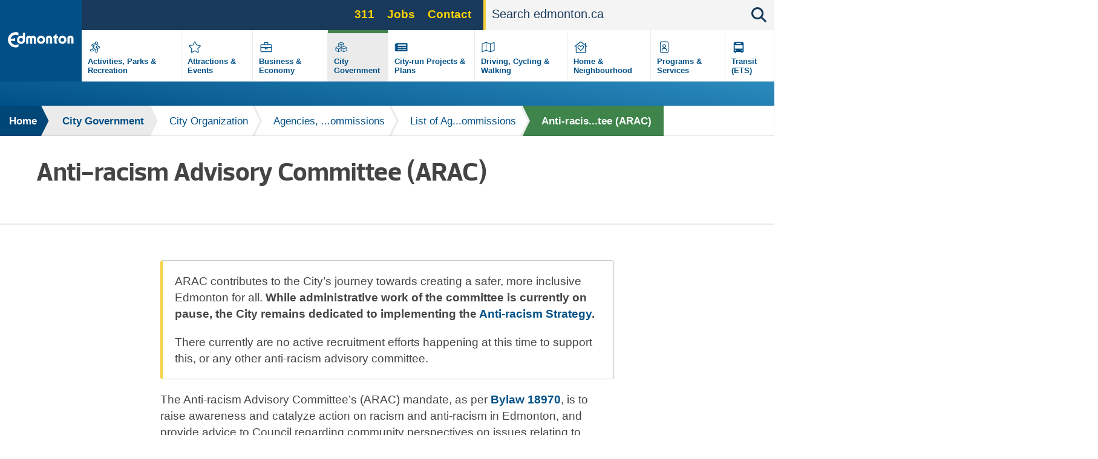

--- FILE ---
content_type: text/html; charset=UTF-8
request_url: https://www.edmonton.ca/city_government/city_organization/anti-racism-advisory-committee
body_size: 14297
content:
<!DOCTYPE html>
<html lang="en" dir="ltr" prefix="content: http://purl.org/rss/1.0/modules/content/  dc: http://purl.org/dc/terms/  foaf: http://xmlns.com/foaf/0.1/  og: http://ogp.me/ns#  rdfs: http://www.w3.org/2000/01/rdf-schema#  schema: http://schema.org/  sioc: http://rdfs.org/sioc/ns#  sioct: http://rdfs.org/sioc/types#  skos: http://www.w3.org/2004/02/skos/core#  xsd: http://www.w3.org/2001/XMLSchema# ">
  <head>
    <!--[if IE 9]> <script src="/themes/coe_edmontonca/js/vendor/matchMedia.js"></script> <script src="/themes/coe_edmontonca/js/vendor/matchMedia.addListener.js"></script> <![endif]-->
    <meta http-equiv="x-ua-compatible" content="ie=edge">
          <meta name="last-modified" content="2025-08-06" />
              <meta name="department-branch" content="Office of the City Manager - Office of the City Clerk">
        <meta charset="utf-8" />
<script async src="https://www.googletagmanager.com/gtag/js?id=G-DGDE39N1Z6"></script>
<script>window.dataLayer = window.dataLayer || [];function gtag(){dataLayer.push(arguments)};gtag("js", new Date());gtag("set", "developer_id.dMDhkMT", true);gtag("config", "G-DGDE39N1Z6", {"groups":"default","page_placeholder":"PLACEHOLDER_page_location"});</script>
<meta name="description" content="Anti-racism Advisory Committee information." />
<link rel="canonical" href="https://www.edmonton.ca/city_government/city_organization/anti-racism-advisory-committee" />
<meta name="google" content="yxP6iEPfP8Ymjpx_QKlDSRAxNWTCb46YYSFt6NqfRU0" />
<meta property="og:type" content="website" />
<meta property="og:url" content="https://www.edmonton.ca/city_government/city_organization/anti-racism-advisory-committee" />
<meta property="og:title" content="Anti-racism Advisory Committee (ARAC) | City of Edmonton" />
<meta property="og:description" content="Anti-racism Advisory Committee information." />
<meta property="og:image" content="https://www.edmonton.ca/sites/default/files/public-files/edmonton-logo.png" />
<meta name="facebook-domain-verification" content="t5h40501ars799o5ftygrq3jtwlwr5" />
<meta name="Generator" content="Drupal 10 (https://www.drupal.org)" />
<meta name="MobileOptimized" content="width" />
<meta name="HandheldFriendly" content="true" />
<meta name="viewport" content="width=device-width, initial-scale=1.0" />
<link rel="icon" href="/themes/coe_edmontonca/favicon.ico" type="image/vnd.microsoft.icon" />

    <title>Anti-racism Advisory Committee (ARAC) | City of Edmonton</title>
    <link rel="stylesheet" media="all" href="/sites/default/files/css/css_y9p6_9_P1R0UoM-IAa3JY1oKVGpdPQYjV-lnKEzAIfQ.css?delta=0&amp;language=en&amp;theme=coe_edmontonca&amp;include=[base64]" />
<link rel="stylesheet" media="all" href="/sites/default/files/css/css_HaeFy4rsr3rlaKIyz-LpWzWxsCLw4o0KCnZOeMi56Z0.css?delta=1&amp;language=en&amp;theme=coe_edmontonca&amp;include=[base64]" />
<link rel="stylesheet" media="all" href="https://cdnjs.cloudflare.com/ajax/libs/fancybox/2.1.5/jquery.fancybox.min.css" />
<link rel="stylesheet" media="print" href="/sites/default/files/css/css_7lTfY5p0FyWUqL3ZVrg_szyRjCz9sRO5oBTto3o4Pdg.css?delta=3&amp;language=en&amp;theme=coe_edmontonca&amp;include=[base64]" />


    <!-- SplideJS -->
    <link href="https://cdn.jsdelivr.net/npm/@splidejs/splide@4.1.4/dist/css/splide.min.css" rel="stylesheet">
    <script src="https://cdn.jsdelivr.net/npm/@splidejs/splide@4.1.4/dist/js/splide.min.js"></script>

    <!-- Google Tag Manager - UA -->
    <script>(function(w,d,s,l,i){w[l]=w[l]||[];w[l].push({'gtm.start':
    new Date().getTime(),event:'gtm.js'});var f=d.getElementsByTagName(s)[0],
    j=d.createElement(s),dl=l!='dataLayer'?'&l='+l:'';j.async=true;j.src=
    'https://www.googletagmanager.com/gtm.js?id='+i+dl;f.parentNode.insertBefore(j,f);
    })(window,document,'script','dataLayer','GTM-WKXCFX5');</script>
    <!-- End Google Tag Manager -->

        <!-- Google Tag Manager - GA4 -->
    <script>(function(w,d,s,l,i){w[l]=w[l]||[];w[l].push({'gtm.start':
    new Date().getTime(),event:'gtm.js'});var f=d.getElementsByTagName(s)[0],
    j=d.createElement(s),dl=l!='dataLayer'?'&l='+l:'';j.async=true;j.src=
    'https://www.googletagmanager.com/gtm.js?id='+i+dl;f.parentNode.insertBefore(j,f);
    })(window,document,'script','dataLayer','GTM-KSV5577');</script>
    <!-- End Google Tag Manager -->

    <script src="https://kit.fontawesome.com/3c728fef4c.js" defer crossorigin="anonymous"></script>
<script src="https://use.fontawesome.com/releases/v5.13.1/js/v4-shims.js" defer crossorigin="anonymous"></script>

        <script src="https://cdnjs.cloudflare.com/ajax/libs/jquery/3.6.0/jquery.min.js"></script>
    <script src="https://cdnjs.cloudflare.com/ajax/libs/moment.js/2.29.1/moment.min.js"></script>
    <script src="https://cdnjs.cloudflare.com/ajax/libs/jquery-rss/3.3.0/jquery.rss.min.js"></script>
    <link rel="stylesheet" href="https://coewebops.com/apps/yeg/coe-custom.css">

    <script src="https://cdn.jsdelivr.net/npm/prismjs@1.29.0/prism.min.js"></script>    
    <script src="https://prismjs.com/plugins/normalize-whitespace/prism-normalize-whitespace.js"></script>
    <link href="https://cdn.jsdelivr.net/npm/prismjs@1.29.0/themes/prism.min.css" rel="stylesheet">
    <link rel="stylesheet" href="https://cdnjs.cloudflare.com/ajax/libs/font-awesome/6.4.0/css/all.min.css">

    <style>
pre[class*="language-" ],
code[class*="language-"] {
    white-space: normal;
    overflow: auto;
    word-break: break-word;
    font-size: 0.85em;
}
    </style>

<script type="text/javascript">
  // Optional
  Prism.plugins.NormalizeWhitespace.setDefaults({
    'remove-trailing': true,
    'remove-indent': true,
    'left-trim': true,
    'right-trim': true,
    'indent': 0,
    'tabs-to-spaces': 4,
    'spaces-to-tabs': 4
  });
  </script>

    <script src="https://kit.fontawesome.com/3c728fef4c.js" crossorigin="anonymous"></script>
  </head>
  <body class="page-city_government-city_organization-anti-racism-advisory-committee section-city_government path-node page-node-type-standard-page-v2 default">

    <!-- Google Tag Manager (noscript) - UA -->
    <noscript><iframe src="https://www.googletagmanager.com/ns.html?id=GTM-WKXCFX5"
    height="0" width="0" style="display:none;visibility:hidden"></iframe></noscript>
    <!-- End Google Tag Manager (noscript) -->

    <!-- Google Tag Manager (noscript) - GA4 -->
    <noscript><iframe src="https://www.googletagmanager.com/ns.html?id=GTM-KSV5577"
    height="0" width="0" style="display:none;visibility:hidden"></iframe></noscript>
    <!-- End Google Tag Manager (noscript) -->

        <a href="#main-content" class="visually-hidden focusable skip-link">
      Skip to main content
    </a>
    
      <div class="dialog-off-canvas-main-canvas" data-off-canvas-main-canvas>
    
  <header  class="page-header--content-page-header header page-header" role="banner">
    <div class="row">
      <div id="sticky-wrapper" class="sticky-wrapper">
        <div class="main-menu ">
          <div class="main-menu__logo">
            <a href="/" class="no-pdf-icon">
              <img src="/themes/coe_edmontonca/images/interface/coe-logo.svg" class="desktop-logo" alt="City of edmonton logo">
              <img src="/themes/coe_edmontonca/images/interface/coe-mobile-logo.svg" class="mobile-logo" alt="City of edmonton logo">
            </a>
          </div>
          <div class="screen-read">
            <p>Please choose between the following three options:</p>
            <a href="#aria-main-menu__menu-list">Skip to main menu</a>
            <a href="#aria-main-search-form">Skip to site search</a>
            <a href="#aria-page-content">Continue to current page menu and content</a>
          </div>
                    <div class="main-menu__search-btn" aria-hidden="true">
            <i class="fas fa-search"></i>
          </div>
                    <div class="main-menu__mobile-btn" aria-hidden="true">
              <span class="text">MENU</span>
              <span class="bars"></span>
          </div>
                    <div class="main-menu__mini-controls">
              <div class="search-btn"><i class="fas fa-search"></i></div>
              <div class="menu-btn"><i class="fas fa-bars"></i></div>
          </div>

          <div class="main-menu__holder">
            <div class="main-menu__top-bar">
                
      
  
  
    <div class="main-menu__services">
            <ul region="utility_menu" class="menu__main-nav menu__primary-top-menu">
        
      
            <li class="menu-top-menu__item">
        <a href="/programs_services/311-city-services?utm_source=top&amp;utm_campaign=311" class="menu-top-menu__link" data-drupal-link-query="{&quot;utm_campaign&quot;:&quot;311&quot;,&quot;utm_source&quot;:&quot;top&quot;}" data-drupal-link-system-path="node/5042">311</a>
              </li>
    
      
            <li class="menu-top-menu__item">
        <a href="/city_government/jobs?utm_source=top&amp;utm_campaign=jobs" class="menu-top-menu__link" data-drupal-link-query="{&quot;utm_campaign&quot;:&quot;jobs&quot;,&quot;utm_source&quot;:&quot;top&quot;}" data-drupal-link-system-path="node/5106">Jobs</a>
              </li>
    
      
            <li class="menu-top-menu__item">
        <a href="/contactus?utm_source=top&amp;utm_campaign=contact" class="menu-top-menu__link" data-drupal-link-query="{&quot;utm_campaign&quot;:&quot;contact&quot;,&quot;utm_source&quot;:&quot;top&quot;}" data-drupal-link-system-path="node/7255">Contact</a>
              </li>
        </ul>
        </div>





                                  <div class="search-bar search-bar--main-menu">
                      <form action="/search">
                          <label for="search-bar-field" class="hiddenVisible">Search</label>
                          <input placeholder="Search edmonton.ca" name="q" aria-label="Search" id="search-bar-field" autocomplete="off">
                          <div class="search-bar__search-suggestion"></div>
                          <input type="submit" class="hiddenVisible">
                          <div class="search-bar__search-btn"><i class="fas fa-search"></i></div>
                      </form>
                  </div>
                            </div>
            
  

<nav role="navigation" aria-labelledby="block-mainnavigation-menu" id="block-mainnavigation" class="main-menu__menu-list">
            
  <h2 class="visually-hidden" id="block-mainnavigation-menu">Main navigation</h2>
  

        
  
            <div class="main-menu__menu-list__menu-item">
        <div class="icon" style="background-image: none;">
                      <?xml version="1.0" encoding="UTF-8"?>
<svg xmlns="http://www.w3.org/2000/svg" xmlns:xlink="http://www.w3.org/1999/xlink" version="1.1" id="Layer_1" x="0px" y="0px" viewBox="0 0 870 870" style="enable-background:new 0 0 870 870;" xml:space="preserve">
<path d="M606.9,394.9h-14.5l-9-27.1c-8.1-24.3-24.2-44-44.5-58C558,296.9,571,275.7,571,251c0-39.7-32.3-72-72-72s-72,32.3-72,72  c0,8.3,1.6,16.3,4.2,23.7c-8.6-2-17.4-3.2-26.1-3.2c-20.6,0-40.8,5.5-58.6,16l-46.2,24.1c-24.5,14.7-32.5,46.7-17.8,71.3  c9.4,15.6,26.5,25.3,44.6,25.3c9,0,17.8-2.3,25.6-6.8l19-9.9L312.8,523H263c-28.7,0-52,23.3-52,52s23.3,52,52,52h62.9  c33.6,0,63.9-20,77.2-50.9l19.3-39.7l43.7,19.6l-19.6,68.7c-7.9,27.6,8.1,56.4,35.7,64.3c4.8,1.3,9.5,2,14.3,2  c23.1,0,43.6-15.5,50-37.7l24.4-85.4c7.1-24.9,2-50.9-12-71.1c6.2,1.5,12.6,2.2,19.2,2.2H607c28.7,0,52-23.3,52-52  S635.6,394.9,606.9,394.9z M498.9,210.9c22.1,0,40,17.9,40,40s-17.9,40-40,40c-22.1,0-40-17.9-40-40S476.8,210.9,498.9,210.9z   M373.6,563.4c-8.2,19.1-27,31.5-47.8,31.5h-62.9c-11.1,0-20-9-20-20s8.9-20,20-20h62.9c4.8,0,9.1-2.9,11-7.3l26.7-56.9  c6.9,12.7,17.1,23.6,30,31.4L373.6,563.4L373.6,563.4z M606.9,466.9H578c-22.4,0-42.3-14.3-49.3-35.5L515,390.5  c-2.8-8.5-8.2-15.4-15-20.7l-41.5,103.7l52.8,23.7c23.4,10.5,35.7,37.1,28.7,61.7l-24.4,85.4c-2.5,8.8-10.5,14.5-19.2,14.5  c-1.8,0-3.7-0.2-5.5-0.8c-10.6-3-16.8-14.1-13.7-24.7l24.4-85.4c1.6-5.7-1.2-11.8-6.6-14.2c0,0-85.8-39-88.7-41.2  c-17.8-13.1-25.4-36.5-18.5-57.9l37.8-87.6c0,0-16.9-3.8-20.5-3.8c-7.9,0-15.6,2.1-22.5,6.3L337.4,373c-3.1,1.9-6.7,2.8-10.3,2.8  c-6.8,0-13.4-3.5-17.2-9.7c-5.7-9.5-2.6-21.8,6.9-27.4l45.3-23.5c13.2-7.9,28.1-12,43.1-12c6.8,0,13.7,0.8,20.5,2.5l68.2,17  c28,7,50.2,27.5,59.3,54.9l13.6,40.8c1.6,4.9,6.2,8.2,11.4,8.2h28.9c11,0,20,9,20,20S617.9,466.9,606.9,466.9L606.9,466.9z"></path>
</svg>

                  </div>
        <div class="label">
          <a href="/activities-parks-recreation" title="" data-id="6015" aria-label="Activities, Parks &amp; Recreation" data-drupal-link-system-path="node/6015">Activities, Parks &amp; Recreation</a>
        </div>
      </div>
          <div class="main-menu__menu-list__menu-item">
        <div class="icon" style="background-image: none;">
                      <?xml version="1.0" encoding="UTF-8"?>
<svg xmlns="http://www.w3.org/2000/svg" xmlns:xlink="http://www.w3.org/1999/xlink" version="1.1" id="Layer_1" x="0px" y="0px" viewBox="0 0 870 870" style="enable-background:new 0 0 870 870;" xml:space="preserve">
<path d="M675.1,350.5L529,329.2l-65.3-132.4c-11.7-23.6-45.6-23.9-57.4,0L341,329.2l-146.1,21.3c-26.2,3.8-36.7,36.1-17.7,54.6  l105.7,103l-25,145.5c-4.5,26.3,23.2,46,46.4,33.7L435,618.6l130.7,68.7c23.2,12.2,50.9-7.4,46.4-33.7l-25-145.5l105.7-103  C711.8,386.6,701.3,354.3,675.1,350.5L675.1,350.5z M552.8,496.9l27.8,162L435,582.5L289.5,659l27.8-162L199.5,382.1l162.7-23.6  L435,211l72.8,147.5l162.7,23.6L552.8,496.9L552.8,496.9z"></path>
</svg>

                  </div>
        <div class="label">
          <a href="/attractions-events" title="" data-id="5835" aria-label="Attractions &amp; Events" data-drupal-link-system-path="node/5835">Attractions &amp; Events</a>
        </div>
      </div>
          <div class="main-menu__menu-list__menu-item">
        <div class="icon" style="background-image: none;">
                      <?xml version="1.0" encoding="UTF-8"?>
<svg xmlns="http://www.w3.org/2000/svg" xmlns:xlink="http://www.w3.org/1999/xlink" version="1.1" id="Layer_1" x="0px" y="0px" viewBox="0 0 870 870" style="enable-background:new 0 0 870 870;" xml:space="preserve">
<path d="M643,307H531v-72c0-13.3-10.7-24-24-24H363c-13.3,0-24,10.7-24,24v72H227c-26.5,0-48,21.5-48,48v256c0,26.5,21.5,48,48,48  h416c26.5,0,48-21.5,48-48V355C691,328.5,669.5,307,643,307z M371,243h128v64H371V243z M659,611c0,8.8-7.2,16-16,16H227  c-8.8,0-16-7.2-16-16V467h160v40c0,13.2,10.8,24,24,24h80c13.2,0,24-10.8,24-24v-40h160V611z M403,499v-32h64v32H403z M659,435H211  v-80c0-8.8,7.2-16,16-16h416c8.8,0,16,7.2,16,16V435z"></path>
</svg>

                  </div>
        <div class="label">
          <a href="/business-economy" title="" data-id="5182" aria-label="Business &amp; Economy" data-drupal-link-system-path="node/5182">Business &amp; Economy</a>
        </div>
      </div>
          <div class="main-menu__menu-list__menu-item active">
        <div class="icon" style="background-image: none;">
                      <?xml version="1.0" encoding="UTF-8"?>
<svg xmlns="http://www.w3.org/2000/svg" xmlns:xlink="http://www.w3.org/1999/xlink" version="1.1" id="Layer_1" x="0px" y="0px" viewBox="0 0 870 870" style="enable-background:new 0 0 870 870;" xml:space="preserve">
<path d="M563,394.1V281.5c0-15-9.3-28.4-23.4-33.7l-92-34.5c-8.1-3.1-17.1-3.1-25.3,0l-92,34.5c-14.1,5.3-23.4,18.7-23.4,33.7v112.6  l-104.5,39.3c-14.1,5.2-23.4,18.7-23.4,33.7v106.6c0,13.6,7.7,26.1,19.9,32.2l98.6,49.3c10.1,5.1,22.1,5.1,32.2,0L435,602.6  l105.3,52.6c10.1,5.1,22.1,5.1,32.2,0l98.6-49.3c12.2-6.1,19.9-18.6,19.9-32.2V467.1c0-15-9.3-28.4-23.4-33.7L563,394.1z M447,428.9  V331l92-31.7v97.6L447,428.9L447,428.9z M331,273.2l104-39l104,39v0.2L435,310L331,273.2L331,273.2z M331,299.3l92,31.7v97.9l-92-32  V299.3z M301,628.7l-96.8-48.4V487l96.8,39.3V628.7z M204.2,459.8v-0.2l109.4-41l108.1,40.5v1.2l-108.1,43.9L204.2,459.8z   M326.2,526.3l95.5-38.8V581l-95.5,47.8V526.3z M543.8,628.7L448.3,581v-93.4l95.5,38.8V628.7L543.8,628.7z M665.8,580.3L569,628.7  V526.3l96.8-39.3V580.3z M665.8,459.8l-109.4,44.4l-108.1-43.9v-1.2l108.1-40.5l109.4,41V459.8z"></path>
</svg>

                  </div>
        <div class="label">
          <a href="/city-government" title="" data-id="6329" aria-label="City Government" data-drupal-link-system-path="node/6329">City Government</a>
        </div>
      </div>
          <div class="main-menu__menu-list__menu-item">
        <div class="icon" style="background-image: none;">
                      <svg version="1.1" xmlns="http://www.w3.org/2000/svg" width="113" height="100" viewbox="0 0 113 100"><path d="M87.078 26.125h-58.906c-1.683 0-3.047 1.364-3.047 3.047v1.016h-5.078c-1.683 0-3.047 1.364-3.047 3.047v34.531c0 3.926 3.183 7.109 7.109 7.109h59.922c3.366 0 6.094-2.728 6.094-6.094v-39.609c0-1.683-1.364-3.047-3.047-3.047zM24.109 68.781c-0.561 0-1.016-0.455-1.016-1.016v0-31.484h2.031v31.484c0 0.561-0.455 1.016-1.016 1.016v0zM54.070 66.75h-19.297c-0.841 0-1.523-0.682-1.523-1.523v-1.016c0-0.841 0.682-1.523 1.523-1.523h19.297c0.841 0 1.523 0.682 1.523 1.523v1.016c0 0.841-0.682 1.523-1.523 1.523zM80.477 66.75h-19.297c-0.841 0-1.523-0.682-1.523-1.523v-1.016c0-0.841 0.682-1.523 1.523-1.523h19.297c0.841 0 1.523 0.682 1.523 1.523v1.016c0 0.841-0.682 1.523-1.523 1.523zM54.070 54.563h-19.297c-0.841 0-1.523-0.682-1.523-1.523v-1.016c0-0.841 0.682-1.523 1.523-1.523h19.297c0.841 0 1.523 0.682 1.523 1.523v1.016c0 0.841-0.682 1.523-1.523 1.523zM80.477 54.563h-19.297c-0.841 0-1.523-0.682-1.523-1.523v-1.016c0-0.841 0.682-1.523 1.523-1.523h19.297c0.841 0 1.523 0.682 1.523 1.523v1.016c0 0.841-0.682 1.523-1.523 1.523zM80.477 42.375h-45.703c-0.841 0-1.523-0.682-1.523-1.523v-5.078c0-0.841 0.682-1.523 1.523-1.523h45.703c0.841 0 1.523 0.682 1.523 1.523v5.078c0 0.841-0.682 1.523-1.523 1.523z"></path></svg>
                  </div>
        <div class="label">
          <a href="/projects-plans" title="" data-id="5107" aria-label="City-run Projects &amp; Plans" data-drupal-link-system-path="node/5107">City-run Projects &amp; Plans</a>
        </div>
      </div>
          <div class="main-menu__menu-list__menu-item">
        <div class="icon" style="background-image: none;">
                      <?xml version="1.0" encoding="UTF-8"?>
<svg xmlns="http://www.w3.org/2000/svg" xmlns:xlink="http://www.w3.org/1999/xlink" version="1.1" id="Layer_1" x="0px" y="0px" viewBox="0 0 870 870" style="enable-background:new 0 0 870 870;" xml:space="preserve">
<path d="M707,211.1c-2,0-4,0.4-6,1.2L531,275l0,0l-172-60.7c-6.5-2.2-13.4-3.3-20.2-3.3c-6.7,0-13.4,1-19.8,3.1L167.1,267  c-12.1,4.9-20.1,16.6-20.1,29.7V643c0,9.2,7.5,16,16,16c2,0,4-0.4,6-1.2L339.1,595l172,60.7c13,4.3,27,4.4,40,0.2l151.8-52.8  c12.2-4.9,20.1-16.6,20.1-29.7V227.1C723,217.9,715.4,211.1,707,211.1z M177.6,297.2L323,246.7v320.2l-144.1,53.2  C178.9,620.1,177.6,297.2,177.6,297.2z M355,566.8V246.9l160,56.5v319.9L355,566.8z M547,623.5V303.2L691.1,250l1.3,322.9L547,623.5  L547,623.5z"></path>
</svg>

                  </div>
        <div class="label">
          <a href="/transportation" title="" data-id="6395" aria-label="Driving, Cycling &amp; Walking" data-drupal-link-system-path="node/6395">Driving, Cycling &amp; Walking</a>
        </div>
      </div>
          <div class="main-menu__menu-list__menu-item">
        <div class="icon" style="background-image: none;">
                      <?xml version="1.0" encoding="UTF-8"?>
<svg xmlns="http://www.w3.org/2000/svg" xmlns:xlink="http://www.w3.org/1999/xlink" version="1.1" id="Layer_1" x="0px" y="0px" viewBox="0 0 870 870" style="enable-background:new 0 0 870 870;" xml:space="preserve">
<path d="M720.5,398.9L659,349.4V251c0-4.4-3.6-8-8-8h-16c-4.4,0-8,3.6-8,8v72.6L457.6,187c-13.2-10.7-32.1-10.7-45.2,0L149.5,398.9  c-2.9,2.4-3.4,6.6-1,9.5l14.2,17.5c2.4,2.9,6.6,3.4,9.6,1l38.7-31.2V675c0,8.8,7.2,16,16,16h416c8.8,0,16-7.2,16-16V395.8l38.8,31.3  c2.9,2.4,7.2,1.9,9.6-1l14.2-17.5C723.9,405.6,723.3,401.3,720.5,398.9L720.5,398.9z M627,659H243V369.9l187.7-151.4  c2.5-2,6-2,8.4,0L627,370V659z M423.9,380.5c-26.6-27.9-72.5-35.9-104.9-7.7c-35.3,30.6-37.2,85.6-5.6,118.7l108.9,114.1  c7,7.4,18.4,7.4,25.5,0l108.9-114.1c31.6-33.2,29.8-88.1-5.6-118.7c-41.9-36.3-89.5-8.4-104.9,7.7L435,392.2L423.9,380.5z   M468.7,402.8c8.7-9.2,37.5-26.8,61.9-5.7c23.8,20.6,20.2,54.5,3.4,72.1L435,573l-99-103.8c-16.7-17.5-20.4-51.6,3.4-72.1  c22.2-19.3,50-6.8,61.9,5.7l33.7,35.3L468.7,402.8L468.7,402.8z"></path>
</svg>

                  </div>
        <div class="label">
          <a href="/residential-neighbourhoods" title="" data-id="5233" aria-label="Home &amp; Neighbourhood" data-drupal-link-system-path="node/5233">Home &amp; Neighbourhood</a>
        </div>
      </div>
          <div class="main-menu__menu-list__menu-item">
        <div class="icon" style="background-image: none;">
                      <?xml version="1.0" encoding="UTF-8"?>
<svg xmlns="http://www.w3.org/2000/svg" xmlns:xlink="http://www.w3.org/1999/xlink" version="1.1" id="Layer_1" x="0px" y="0px" viewBox="0 0 870 870" style="enable-background:new 0 0 870 870;" xml:space="preserve">
<path d="M563,179H307c-35.3,0-64,28.7-64,64v384c0,35.3,28.7,64,64,64h256c35.3,0,64-28.7,64-64V243C627,207.7,598.3,179,563,179z   M595,627c0,17.6-14.4,32-32,32H307c-17.6,0-32-14.4-32-32V243c0-17.6,14.4-32,32-32h256c17.6,0,32,14.4,32,32V627z M435,467  c44.2,0,80-35.8,80-80s-35.8-80-80-80s-80,35.8-80,80S390.8,467,435,467z M435,339c26.5,0,48,21.5,48,48s-21.5,48-48,48  s-48-21.5-48-48S408.5,339,435,339z M481.8,483c-19.5,0-24.4,7-46.8,7c-22.4,0-27.3-7-46.8-7c-21.2,0-41.8,9.4-53.8,27.4  c-7.2,10.7-11.4,23.6-11.4,37.5V587c0,4.4,3.6,8,8,8h16c4.4,0,8-3.6,8-8v-39.1c0-14,9-32.9,33.2-32.9c12.4,0,20.8,7,46.8,7  c25.9,0,34.3-7,46.8-7c24.3,0,33.2,18.9,33.2,32.9V587c0,4.4,3.6,8,8,8h16c4.4,0,8-3.6,8-8v-39.1c0-13.9-4.2-26.8-11.4-37.5  C523.5,492.4,502.9,483,481.8,483z"></path>
</svg>

                  </div>
        <div class="label">
          <a href="/programs-services" title="" data-id="6396" aria-label="Programs &amp; Services" data-drupal-link-system-path="node/6396">Programs &amp; Services</a>
        </div>
      </div>
          <div class="main-menu__menu-list__menu-item">
        <div class="icon" style="background-image: none;">
                      <?xml version="1.0" encoding="UTF-8"?>
<svg xmlns="http://www.w3.org/2000/svg" xmlns:xlink="http://www.w3.org/1999/xlink" version="1.1" id="Layer_2" x="0px" y="0px" viewBox="0 0 100 100" style="enable-background:new 0 0 100 100;" xml:space="preserve">
<path d="M29.9,80.7h5.7v-5.7h28.8v5.7h5.7v-5.7h5.7V31.7c0-4.8-3.9-8.6-8.6-8.6H32.8c-4.8,0-8.6,3.9-8.6,8.6v43.2h5.7V80.7z   M67.3,69.1c-1.6,0-2.9-1.3-2.9-2.9c0-1.6,1.3-2.9,2.9-2.9s2.9,1.3,2.9,2.9C70.2,67.8,68.9,69.1,67.3,69.1z M38.5,28.9h23v5.7h-23  V28.9z M29.9,40.3h40.3v17.3H29.9V40.3z M32.8,63.4c1.6,0,2.9,1.3,2.9,2.9c0,1.6-1.3,2.9-2.9,2.9c-1.6,0-2.9-1.3-2.9-2.9  C29.9,64.6,31.2,63.4,32.8,63.4z"></path>
</svg>

                  </div>
        <div class="label">
          <a href="/edmonton-transit-system-ets" title="" data-id="4901" aria-label="Transit (ETS)" data-drupal-link-system-path="node/4901">Transit (ETS)</a>
        </div>
      </div>
      


  </nav>


          </div>


        </div>
      </div>
    </div>
          <div class="views-element-container"><div class="view view-emergency-alerts view-id-emergency_alerts view-display-id-block_1 js-view-dom-id-bd5ee472b0952a351bb29b52976006dac401e68c352ae85461b3d0b26081d71b">
  
    
      
  
          </div>
</div>

    
      </header>




      <div class="breadcrumb" id="aria-breadcrumb">
    <p class="screen-read">The breadcrumb trail links represent the path to the current page relative to the homepage link.</p>
    <div class="shadow"></div>
    <div class="row">
                                
        <div  class="link">
          <a href="/">Home</a>
                                <div class="arrow">
              <svg version="1.1" id="Layer_2" xmlns="http://www.w3.org/2000/svg" xmlns:xlink="http://www.w3.org/1999/xlink" x="0px" y="0px" viewBox="0 0 15 48" style="enable-background:new 0 0 15 48;" xml:space="preserve">
                <polygon class="border" points="3.6,48 0,48 0,0 3.6,0 15,24 "></polygon>
                <polygon class="fill" points="0,48 -0.9,48 -0.8,0 0,0 11.7,24 "></polygon>
              </svg>
            </div>
                  </div>
                                
        <div  class="link">
          <a href="/city-government">City Government</a>
                                <div class="arrow">
              <svg version="1.1" id="Layer_2" xmlns="http://www.w3.org/2000/svg" xmlns:xlink="http://www.w3.org/1999/xlink" x="0px" y="0px" viewBox="0 0 15 48" style="enable-background:new 0 0 15 48;" xml:space="preserve">
                <polygon class="border" points="3.6,48 0,48 0,0 3.6,0 15,24 "></polygon>
                <polygon class="fill" points="0,48 -0.9,48 -0.8,0 0,0 11.7,24 "></polygon>
              </svg>
            </div>
                  </div>
                                
        <div  class="link">
          <a href="/city_government/city-organization">City Organization</a>
                      <div class="sub-menu">
              <ul>
                                  <li><a href="/city_government/city_organization/freedom-of-information-and-privacy">Access to Information &amp; Protection of Privacy</a></li>
                                  <li class="current"><a href="/city_government/city_organization/agencies-boards-commissions">Agencies, Boards, Committees &amp; Commissions</a></li>
                                  <li><a href="/city_government/city_organization/city-auditor">City Auditor</a></li>
                                  <li><a href="/city_government/city_organization/corporate-policies">Corporate Policies</a></li>
                                  <li><a href="/city_government/city_organization/corporate-records-management">Corporate Records &amp; Information Management</a></li>
                                  <li><a href="/city_government/city_organization/departments-branches">Departments &amp; Branches</a></li>
                                  <li><a href="/city_government/city_organization/employee-experience">Employee Experience</a></li>
                                  <li><a href="/city_government/city_organization/mail-services-breach">Mail Services Breach</a></li>
                              </ul>
            </div>
                                <div class="arrow">
              <svg version="1.1" id="Layer_2" xmlns="http://www.w3.org/2000/svg" xmlns:xlink="http://www.w3.org/1999/xlink" x="0px" y="0px" viewBox="0 0 15 48" style="enable-background:new 0 0 15 48;" xml:space="preserve">
                <polygon class="border" points="3.6,48 0,48 0,0 3.6,0 15,24 "></polygon>
                <polygon class="fill" points="0,48 -0.9,48 -0.8,0 0,0 11.7,24 "></polygon>
              </svg>
            </div>
                  </div>
                                
        <div  class="link">
          <a href="/city_government/city_organization/agencies-boards-commissions">Agencies, Boards, Committees &amp; Commissions</a>
                      <div class="sub-menu">
              <ul>
                                  <li class="current"><a href="/city_government/city_organization/list-of-agencies-boards-commissions">List of Agencies, Boards &amp; Commissions</a></li>
                                  <li><a href="/city_government/current-recruitment-campaigns">Current Recruitment Campaigns</a></li>
                              </ul>
            </div>
                                <div class="arrow">
              <svg version="1.1" id="Layer_2" xmlns="http://www.w3.org/2000/svg" xmlns:xlink="http://www.w3.org/1999/xlink" x="0px" y="0px" viewBox="0 0 15 48" style="enable-background:new 0 0 15 48;" xml:space="preserve">
                <polygon class="border" points="3.6,48 0,48 0,0 3.6,0 15,24 "></polygon>
                <polygon class="fill" points="0,48 -0.9,48 -0.8,0 0,0 11.7,24 "></polygon>
              </svg>
            </div>
                  </div>
                                
        <div  class="link">
          <a href="/city_government/city_organization/list-of-agencies-boards-commissions">List of Agencies, Boards &amp; Commissions</a>
                      <div class="sub-menu">
              <ul>
                                  <li><a href="/city_government/city_organization/subdivision-and-development-appeal-board">Subdivision and Development Appeal Board</a></li>
                                  <li><a href="/city_government/city_organization/nonprofit-housing-corporation">Non-Profit Housing Corporation (HomeEd)</a></li>
                                  <li><a href="/city_government/city_organization/river-valley-alliance">River Valley Alliance</a></li>
                                  <li><a href="/city_government/city_organization/sturgeon-river-watershed-alliance-steering-committee">Sturgeon River Watershed Alliance Steering Committee</a></li>
                                  <li><a href="/city_government/city_organization/ward-boundary-commission">Ward Boundary Commission</a></li>
                                  <li><a href="/city_government/city_organization/edmonton-sport-council">Sport Edmonton</a></li>
                              </ul>
            </div>
                                <div class="arrow">
              <svg version="1.1" id="Layer_2" xmlns="http://www.w3.org/2000/svg" xmlns:xlink="http://www.w3.org/1999/xlink" x="0px" y="0px" viewBox="0 0 15 48" style="enable-background:new 0 0 15 48;" xml:space="preserve">
                <polygon class="border" points="3.6,48 0,48 0,0 3.6,0 15,24 "></polygon>
                <polygon class="fill" points="0,48 -0.9,48 -0.8,0 0,0 11.7,24 "></polygon>
              </svg>
            </div>
                  </div>
                                
        <div  class="link link current">
          <a href="/city_government/city_organization/anti-racism-advisory-committee">Anti-racism Advisory Committee (ARAC)</a>
                            </div>
          </div>
  </div>




<section class="container layout bg-white-override" id="aria-page-content">
  <div class="row">
    <div class="column">
      <h1 class="page-title page-title--black-content-page">Anti-racism Advisory Committee (ARAC)</h1>
    </div>

      </div>
</section>


  <div data-drupal-messages-fallback class="hidden"></div>






<p class="screen-read" id="main-content">Main page content begins here</p>


  <div id="block-coe-edmontonca-content" class="block block-system block-system-main-block">
  
    
      
<article data-history-node-id="9943" about="/city_government/city_organization/anti-racism-advisory-committee" class="node node--type-standard-page-v2 node--view-mode-full">

	
		

	<div class="node__content">
		<main class="container layout" role="main">

			<div class="row">
				<div class="column">
					
											<div class="content-body">
							
            <div class="coe-callout coe-callout-warning"><p>ARAC contributes to the City’s journey towards creating a safer, more inclusive Edmonton for all. <strong>While administrative work of the committee is currently on pause, the City remains dedicated to implementing the </strong><a href="https://pub-edmonton.escribemeetings.com/filestream.ashx?DocumentId=154336"><strong>Anti-racism Strategy</strong></a><strong>.&nbsp;</strong></p><p>There currently are no active recruitment efforts happening at this time to support this, or any other anti-racism advisory committee.</p></div><p>The Anti-racism Advisory Committee’s (ARAC) mandate, as per&nbsp;<span data-embed-button="box_file_embed" data-entity-embed-display="file:box_file_link" data-entity-embed-display-settings="{&quot;link_text&quot;:&quot;Bylaw 18970&quot;,&quot;url_suffix&quot;:&quot;&quot;,&quot;show_file_size&quot;:0,&quot;stylesheet_class&quot;:&quot;&quot;,&quot;description&quot;:&quot;&quot;}" data-entity-file-size="110.98 KB" data-entity-file-url="/sites/default/files/public-files/C18970.pdf" data-entity-type="file" data-entity-uuid="d206bbd0-d765-4f20-bcaa-57ac90f67ad2" data-link-text="Bylaw 18970" href="/sites/default/files/public-files/C18970.pdf" data-langcode="en"><a href="https://www.edmonton.ca/sites/default/files/public-files/C18970.pdf?cb=1763515152" target="_blank" title>Bylaw 18970</a></span>, is to raise awareness and catalyze action on racism and anti-racism in Edmonton, and provide advice to Council regarding community perspectives on issues relating to racism, including, but not limited to:</p><ul><li>Diversity</li><li>Discrimination</li><li>Hate and extremism</li><li>Racial equity</li><li>Anti-Black racism</li><li>Racism against Indigenous Peoples</li><li>Xenophobia</li><li>Islamophobia</li><li>Antisemitism</li><li>The lived experiences of persons of colour</li></ul>
      
						</div>
					
          
					<div class="content">
						
                
        <div class="paragraph paragraph--type--layout-component paragraph--view-mode--default">
                    <div class="layout layout--twocol-60-40">
          <div  class="layout__region layout__region--first">
          <a name="anchor139490"></a>
  <div class="paragraph paragraph--type--yp-opc-text paragraph--view-mode--default text-paragraph">
          
                                <h2 class="main-heading">Function of the Advisory Committee</h2>
          <ul><li>Identifies and ensures equitable engagement of stakeholder groups and seeks their input into the Committee’s work</li><li>Recommends to Council anti-racism funding program allocations which support community-based initiatives that:<ul><li>Address racially motivated hate</li><li>Build community capacity and cultural understanding</li><li>Promote awareness, training and education, or</li><li>Involve research, monitoring and evaluation on diversity, anti-racism, and/or discrimination</li></ul></li><li>Conducts research and prepares reports on community-based issues and concerns, and complements existing structures by providing recommendations on programs and services and their priorities</li><li>Works with the City Manager to develop and maintain a dialogue about, and take action on, matters of concern to stakeholders in relation to anti-racism</li></ul>
                    
      </div>

      </div>
    
          <div  class="layout__region layout__region--second">
          <div>
          <div class="img-container">
        <div class="coe-img slick-wrapper">
                      <div class="image-slide">
              
              <img loading="lazy" src="/sites/default/files/public-files/imagecomponent/Anti-Racism-Advisory-Committee-800x494.jpg" alt="Group of people talking to each other" typeof="foaf:Image" />

      
            </div>
                            </div>
      </div>
      </div>

      </div>
      </div>

            </div>
    
              
        <div class="paragraph paragraph--type--layout-component paragraph--view-mode--default">
                    <div class="layout layout--twocol-50-50">
          <div  class="layout__region layout__region--first">
          <a name="anchor139495"></a>
  <div class="paragraph paragraph--type--yp-opc-accordion paragraph--view-mode--default">
          
      
                <h2>Membership</h2>
      
              <div class="description">
          <h3>Council Advisors</h3><table style="border-width:1px;width:500px;"><thead><tr><th scope="col"><strong>Name of Appointees</strong></th><th scope="col"><strong>First Appointed</strong></th><th scope="col"><strong>Term</strong></th></tr></thead><tbody><tr><td>Councillor Aaron Paquette</td><td>Nov 10/2021</td><td>Organizational Meeting in 2023</td></tr><tr><td>Councillor Erin Rutherford</td><td>Nov 10/2021</td><td>Organizational Meeting in 2023</td></tr></tbody></table><h3>Committee Members</h3>
        </div>
      
      <div class="accordion" data-multiopen>
                
        
                  <div class="paragraph paragraph--type--yp-opc-accordion-item paragraph--view-mode--default accordion__section not-active">
                
      <a href="#accordion-883" data-accordionid="accordion-883" class="accordion__section__title">
                <span>Membership Appointments</span>
      </a>

      <div class="accordion__section__content" id="accordion-883" >
        <table style="border-width:1px;width:500px;"><thead><tr><th scope="col"><strong>Name of Appointees</strong></th><th scope="col"><strong>First Appointed</strong></th><th scope="col"><strong>Term Expiry Date</strong></th></tr></thead><tbody><tr><td>Nestor Avalos</td><td>May 1/2021</td><td>Apr 30/2023</td></tr><tr><td>Beth Brusselers</td><td>Feb 19/2020</td><td>Apr 30/2023</td></tr><tr><td>Trent Daley&nbsp;</td><td>Feb 19/2020</td><td>Apr 30/2024</td></tr><tr><td>Rehana Gilani&nbsp;<strong>(Vice-Chair)</strong></td><td>Feb 19/2020</td><td>Apr 30/2023</td></tr><tr><td>Harman S. Kandola</td><td>Feb 19/2020</td><td>Apr 30/2024</td></tr><tr><td>Ada Okeke</td><td>Feb 19/2020</td><td>Apr 30/2024</td></tr><tr><td>Andrew Parker</td><td>May 1/2021</td><td>Apr 30/2023</td></tr><tr><td>Faisal Salama</td><td>Feb 19/2020</td><td>Apr 30/2023</td></tr><tr><td>Shalini Sinha<br><strong>(Chair)</strong></td><td>Feb 19/2020</td><td>Apr 30/2024</td></tr><tr><td>Sameer Singh</td><td>Feb 19/2020</td><td>Apr 30/2023</td></tr><tr><td>Kimberly Yamada</td><td>Feb 19/2020</td><td>Apr 30/2024</td></tr></tbody></table>
      </div>
      </div>

        
      </div>
      </div>

      </div>
    
          <div  class="layout__region layout__region--second">
          <a name="anchor144660"></a>
  <div class="paragraph paragraph--type--yp-opc-text paragraph--view-mode--default text-paragraph">
          
                                <h2 class="main-heading">Meeting Agendas and Minutes</h2>
          <h3>2023</h3><table border="1" cellpadding="1" cellspacing="1"><thead><tr><th scope="col"><strong>Meeting Date</strong></th><th scope="col"><strong>Agenda</strong></th><th scope="col"><strong>Minutes</strong></th></tr></thead><tbody><tr><td>January 11, 2023</td><td>Meeting Cancelled</td><td>N/A</td></tr></tbody></table><p class="text-align-center"><strong>The Committee has been paused.</strong></p>
                    
      </div>
  <a name="anchor144664"></a>
  <div class="paragraph paragraph--type--yp-opc-accordion paragraph--view-mode--default">
          
      
                <h2>Past Meeting Agendas and Minutes</h2>
      
      
      <div class="accordion" data-multiopen>
                  <div class="controls">
            <button class="btn open">Open All</button>
            <button class="btn close">Close All</button>
          </div>
                
        
                  <div class="paragraph paragraph--type--yp-opc-accordion-item paragraph--view-mode--default accordion__section not-active">
                
      <a href="#accordion-6461" data-accordionid="accordion-6461" class="accordion__section__title">
                <span>2022 Minutes and Agendas</span>
      </a>

      <div class="accordion__section__content" id="accordion-6461" >
        <table border="1" cellpadding="1" cellspacing="1"><thead><tr><th scope="col"><strong>Meeting Date</strong></th><th scope="col"><strong>Agenda</strong></th><th scope="col"><strong>Minutes</strong></th></tr></thead><tbody><tr><td>December 14, 2022</td><td>Meeting Cancelled</td><td>N/A</td></tr><tr><td>November 9, 2022</td><td>Meeting Cancelled</td><td>N/A</td></tr><tr><td>October 12, 2022</td><td><a href="https://www.edmonton.ca/sites/default/files/public-files/ARAC-12October2022-Agenda.pdf?cb=1674596391" target="_blank" title>Agenda</a></td><td>Draft Minutes</td></tr><tr><td>September 14, 2022</td><td>Meeting Cancelled</td><td>N/A</td></tr><tr><td>August 10, 2022</td><td>Meeting Cancelled</td><td>N/A</td></tr><tr><td>July 13, 2022</td><td><a href="https://www.edmonton.ca/sites/default/files/public-files/AARC-Agenda-13July2022.pdf?cb=1674596391" target="_blank" title>Agenda</a></td><td><a href="https://www.edmonton.ca/sites/default/files/public-files/ARAC-Minutes-13July2022.pdf?cb=1674596391" target="_blank" title>Draft Minutes</a></td></tr><tr><td>June 8, 2022</td><td><a href="https://www.edmonton.ca/sites/default/files/public-files/ARAC-Agenda-8June2022.pdf?cb=1674596391" target="_blank" title>Agenda</a></td><td><a href="https://www.edmonton.ca/sites/default/files/public-files/ARAC-Minutes-8June2022.pdf?cb=1674596391" target="_blank" title>Minutes</a></td></tr><tr><td>May 11, 2022</td><td><a href="https://www.edmonton.ca/sites/default/files/public-files/ARAC-Agenda-11May2022.pdf?cb=1674596391" target="_blank" title>Agenda</a></td><td><a href="https://www.edmonton.ca/sites/default/files/public-files/ARAC-Minutes-11May2022.pdf?cb=1674596391" target="_blank" title>Minutes</a></td></tr><tr><td>April 13, 2022</td><td><a href="https://www.edmonton.ca/sites/default/files/public-files/ARAC-Agenda-13April2022.pdf?cb=1674596391" target="_blank" title>Agenda</a></td><td><a href="https://www.edmonton.ca/sites/default/files/public-files/ARAC-Minutes-13April2022.pdf?cb=1674596391" target="_blank" title>Minutes</a></td></tr><tr><td>March 9, 2022</td><td><a href="https://www.edmonton.ca/sites/default/files/public-files/ARAC-Agenda-9March2022.pdf?cb=1674596391" target="_blank" title>Agenda</a></td><td><a href="https://www.edmonton.ca/sites/default/files/public-files/ARAC-Minutes9March2022.pdf?cb=1674596391" target="_blank" title>Minutes</a></td></tr><tr><td>February 9, 2022</td><td><a href="https://www.edmonton.ca/sites/default/files/public-files/ARAC-Agenda9February2022.pdf?cb=1674596391" target="_blank" title>Agenda</a></td><td><a href="https://www.edmonton.ca/sites/default/files/public-files/ARAC-Minutes9February2022.pdf?cb=1674596391" target="_blank" title>Minutes</a></td></tr><tr><td>January 12, 2022</td><td><a href="https://www.edmonton.ca/sites/default/files/public-files/ARAC-Agenda-January12_2022.pdf?cb=1674596391" target="_blank" title>Agenda</a></td><td><a href="https://www.edmonton.ca/sites/default/files/public-files/ARAC-Minutes12January2022.pdf?cb=1674596391" target="_blank" title>Minutes</a></td></tr></tbody></table>
      </div>
      </div>

                <div class="paragraph paragraph--type--yp-opc-accordion-item paragraph--view-mode--default accordion__section not-active">
                
      <a href="#accordion-6289" data-accordionid="accordion-6289" class="accordion__section__title">
                <span>2021 Minutes and Agendas</span>
      </a>

      <div class="accordion__section__content" id="accordion-6289" >
        <h3>&nbsp;</h3><table border="1" cellpadding="1" cellspacing="1"><thead><tr><th scope="col"><strong>Meeting Date</strong></th><th scope="col"><strong>Agenda</strong></th><th scope="col"><strong>Minutes</strong></th></tr></thead><tbody><tr><td>December 8, 2021</td><td><a href="https://www.edmonton.ca/sites/default/files/public-files/assets/meetings/ARAC-Agenda-December8_2021.pdf?cb=1674596391" title="ARAC-Agenda-December8_2021.pdf" type="application/pdf">Agenda</a></td><td><a href="https://www.edmonton.ca/sites/default/files/public-files/ARAC-Minutes-December8_2021.pdf?cb=1674596391" target="_blank" title>Minutes</a></td></tr><tr><td>November 10, 2021</td><td><a href="https://www.edmonton.ca/sites/default/files/public-files/assets/meetings/ARAC-Agenda-November10_2021.pdf?cb=1674596391" title="ARAC-Agenda-November10_2021.pdf" type="application/pdf">Agenda</a></td><td><a href="https://www.edmonton.ca/sites/default/files/public-files/assets/meetings/ARAC-Minutes-November10_2021.pdf?cb=1674596391" target="_blank" title="Minutes">Minutes</a></td></tr><tr><td>October 13, 2021</td><td><a href="https://www.edmonton.ca/sites/default/files/public-files/assets/meetings/ARAC-Agenda-October13_2021.pdf?cb=1674596391" title="ARAC-Agenda-October13_2021.pdf" type="application/pdf">Agenda</a></td><td><a href="https://www.edmonton.ca/sites/default/files/public-files/assets/meetings/ARACMinutesOctober13_2021.pdf?cb=1674596391" title="ARACMinutesOctober13_2021.pdf" type="application/pdf">Minutes</a></td></tr><tr><td>September 8, 2021</td><td><a href="https://www.edmonton.ca/sites/default/files/public-files/assets/meetings/ARAC-Agenda-September8_2021.pdf?cb=1674596391" title="ARAC-Agenda-September8_2021.pdf" type="application/pdf">Agenda</a></td><td><a href="https://www.edmonton.ca/sites/default/files/public-files/assets/meetings/ARAC-Minutes-Sept08_2021.pdf?cb=1674596391" title="ARAC-Minutes-Sept08_2021.pdf" type="application/pdf">Minutes</a></td></tr><tr><td>August 11, 2021</td><td><a href="https://www.edmonton.ca/sites/default/files/public-files/assets/meetings/ARAC-Agenda-August11_2021.pdf?cb=1674596391" title="ARAC-Agenda-August11_2021.pdf" type="application/pdf">Agenda</a></td><td><a href="https://www.edmonton.ca/sites/default/files/public-files/assets/meetings/ARAC-Minutes-August11_2021.pdf?cb=1674596391" title="ARAC-Minutes-August11_2021.pdf" type="application/pdf">Minutes</a></td></tr><tr><td>July 14, 2021</td><td><a href="https://www.edmonton.ca/sites/default/files/public-files/assets/meetings/ARAC-July14_2021Agenda.pdf?cb=1674596391" title="ARAC-July14_2021Agenda.pdf" type="application/pdf">Agenda</a></td><td><a href="https://www.edmonton.ca/sites/default/files/public-files/assets/meetings/ARAC-Minutes-July14_2021.pdf?cb=1674596391" title="ARAC-Minutes-July14_2021.pdf" type="application/pdf">Minutes</a></td></tr><tr><td>June 9, 2021</td><td><a href="https://www.edmonton.ca/sites/default/files/public-files/assets/meetings/ARAC-June9_2021Agenda.pdf?cb=1674596391">Agenda</a></td><td><a href="https://www.edmonton.ca/sites/default/files/public-files/assets/meetings/ARAC-June9_2021Minutes.pdf?cb=1674596391" title="ARAC-June9_2021Minutes.pdf" type="application/pdf">Minutes</a></td></tr><tr><td>May 19, 2021</td><td><a href="https://www.edmonton.ca/sites/default/files/public-files/assets/meetings/ARAC-Agenda-19May2021.pdf?cb=1674596391">Agenda</a></td><td><a href="https://www.edmonton.ca/sites/default/files/public-files/assets/meetings/ARAC-May19_2021Minutes.pdf?cb=1674596391">Minutes</a></td></tr><tr><td>April 14, 2021</td><td><a href="https://www.edmonton.ca/sites/default/files/public-files/assets/meetings/ARAC-April14_2021-Agenda.pdf?cb=1674596391">Agenda</a></td><td><a href="https://www.edmonton.ca/sites/default/files/public-files/assets/PDF/ARAC-minutes-April-14-2021.pdf?cb=1674596391">Minutes</a></td></tr><tr><td>March 10, 2021</td><td><a href="https://www.edmonton.ca/sites/default/files/public-files/assets/meetings/ARAC-Agenda-Mar10_2021.pdf?cb=1674596391">Agenda</a></td><td><a href="https://www.edmonton.ca/sites/default/files/public-files/assets/meetings/ARAC-March10_2021-Minutes.pdf?cb=1674596391">Minutes</a></td></tr><tr><td>February 10, 2021</td><td><a href="https://www.edmonton.ca/sites/default/files/public-files/assets/meetings/ARAC-Agenda-Feb10_2021.pdf?cb=1674596391">Agenda</a></td><td><a href="https://www.edmonton.ca/sites/default/files/public-files/assets/meetings/ARAC-Minutes-February10_2021.pdf?cb=1674596391">Minutes</a></td></tr><tr><td>January 13, 2021</td><td><a href="https://www.edmonton.ca/sites/default/files/public-files/assets/meetings/ARAC-Agenda-Jan13_2021.pdf?cb=1674596391">Agenda</a></td><td><a href="https://www.edmonton.ca/sites/default/files/public-files/assets/meetings/ARAC-Minutes-January13_2021.pdf?cb=1674596391">Minutes</a></td></tr></tbody></table><p>&nbsp;</p>
      </div>
      </div>

                <div class="paragraph paragraph--type--yp-opc-accordion-item paragraph--view-mode--default accordion__section not-active">
                
      <a href="#accordion-4384" data-accordionid="accordion-4384" class="accordion__section__title">
                <span>2020 Minutes and Agendas</span>
      </a>

      <div class="accordion__section__content" id="accordion-4384" >
        <table border="1" cellpadding="1" cellspacing="1"><thead><tr><th scope="col"><strong>Meeting Date</strong></th><th scope="col"><strong>Agenda</strong></th><th scope="col"><strong>Minutes</strong></th></tr></thead><tbody><tr><td>December 9, 2020</td><td><a href="https://www.edmonton.ca/sites/default/files/public-files/assets/meetings/December9_2020-ARAC-Agenda.pdf?cb=1674596391">Agenda</a></td><td><a href="https://www.edmonton.ca/sites/default/files/public-files/assets/meetings/ARAC-Minutes-Dec9_2020.pdf?cb=1674596391">Minutes</a></td></tr><tr><td>November 18, 2020</td><td><a href="https://www.edmonton.ca/sites/default/files/public-files/assets/meetings/ARAC-Agenda-November182020.pdf?cb=1674596391">Agenda</a></td><td><a href="https://www.edmonton.ca/sites/default/files/public-files/assets/meetings/ARAC-Minutes-November182020.pdf?cb=1674596391">Minutes</a></td></tr><tr><td>October 14, 2020</td><td><a href="https://www.edmonton.ca/sites/default/files/public-files/assets/ARAC-October-14-2020-Agenda.pdf?cb=1674596391">Agenda</a></td><td><a href="https://www.edmonton.ca/sites/default/files/public-files/assets/meetings/ARAC-Minutes-October142020.pdf?cb=1674596391">Minutes</a></td></tr><tr><td>September 9, 2020</td><td><a href="https://www.edmonton.ca/sites/default/files/public-files/assets/meetings/September2020ARAC-MeetingAgenda.pdf?cb=1674596391">Agenda</a></td><td><a href="https://www.edmonton.ca/sites/default/files/public-files/assets/meetings/September-9-2020-ARAC-Minutes.pdf?cb=1674596391">Minutes</a></td></tr><tr><td>July 29, 2020</td><td><a href="https://www.edmonton.ca/sites/default/files/public-files/assets/meetings/ARAC-July292020-Agenda.pdf?cb=1674596391">Agenda</a></td><td><a href="https://www.edmonton.ca/sites/default/files/public-files/assets/meetings/July-29-2020-ARAC-Minutes.pdf?cb=1674596391">Minutes</a></td></tr></tbody></table><p>&nbsp;</p>
      </div>
      </div>

        
      </div>
      </div>

      </div>
      </div>

            </div>
    
              
        <div class="paragraph paragraph--type--layout-component paragraph--view-mode--default">
                    <div class="layout layout--onecol-constrained">
    <div  class="layout__region layout__region--content">
        <a name="anchor139503"></a>
  <div class="paragraph paragraph--type--yp-opc-related-content paragraph--view-mode--default related-module module">
            
      
                    <h2>Related Content</h2>
        
        
        
                  <div class="paragraph paragraph--type--yp-opc-rdi-related-link-item paragraph--view-mode--default related-module__link">
                <h3><a href="/city_government/initiatives_innovation/anti-racism-strategy" target="_self">Anti-racism Strategy</a></h3>
      
            </div>

                <div class="paragraph paragraph--type--yp-opc-related-document-item paragraph--view-mode--default related-module__link">
          <h3>
        <a href="/sites/default/files/public-files/assets/PDF/EdmontonAnti-BlackRacismActionPlan.pdf" target="_blank">
          Anti-Black Racism Action Plan
        </a>
      </h3>

            </div>

                <div class="paragraph paragraph--type--yp-opc-rdi-related-link-item paragraph--view-mode--default related-module__link">
                <h3><a href="/programs_services/funding_grants/anti-racism-grants-program" target="_self">Anti-racism Grant Program</a></h3>
      
            </div>

                <div class="paragraph paragraph--type--yp-opc-rdi-related-link-item paragraph--view-mode--default related-module__link">
                <h3><a href="/city_government/initiatives_innovation/community-engagement-indigenous-framework" target="_self">Indigenous Framework</a></h3>
      
            </div>

                <div class="paragraph paragraph--type--yp-opc-rdi-related-link-item paragraph--view-mode--default related-module__link">
                <h3><a href="/city_government/indigenous-relations-office/missing-murdered-indigenous-relatives" target="_self">Missing and Murdered Indigenous Relatives</a></h3>
      
            </div>

                <div class="paragraph paragraph--type--yp-opc-rdi-related-link-item paragraph--view-mode--default related-module__link">
                <h3><a href="https://www.rcaanc-cirnac.gc.ca/eng/1450124405592/1529106060525" target="_self">Truth and Reconciliation</a></h3>
      
            </div>

                <div class="paragraph paragraph--type--yp-opc-related-document-item paragraph--view-mode--default related-module__link">
          <h3>
        <a href="/sites/default/files/public-files/assets/DI_ArtofInclusion_Final.pdf" target="_blank">
          Art of Inclusion Framework
        </a>
      </h3>

            </div>

        
      </div>

    </div>
  </div>

            </div>
    
        
					</div>

									</div>
			</div>

		</main>

	</div>

</article>






  </div>



      <div class="views-element-container"><div class="view view-footer-notices view-id-footer_notices view-display-id-block_1 js-view-dom-id-bd81f81fa80232236736fa07bb544422cc54c3dd5ad0a7cd73658673f7477139">
  
    
      
  
          </div>
</div>

  <footer class="container layout three-col" id="aria-footer">
    <div class="row">
        <div class="column">

              <div class="logo">
                <img src="/themes/coe_edmontonca/images/interface/edmonton-logo.svg" alt="Edmonton Intranet logo">
              </div>

        </div>
                <div class="column">
                                
<article data-history-node-id="4370" about="/footer" class="node node--type-footer node--view-mode-default">

  
  <div class="node__content">
          
            <h5><a data-entity-substitution="canonical" data-entity-type="node" data-entity-uuid="8f11f83a-3022-4be8-86b6-5e8db9af2944" href="/city_government/city_vision_and_strategic_plan/city-plan">The City Plan</a></h5>

<p><sup>Our strategic direction to make Edmonton a healthy, urban, climate resilient city that supports a prosperous region.</sup></p>

<h5><a href="https://transforming.edmonton.ca/">Transforming Edmonton</a></h5>

<p><sup>Stories about bringing our city vision to life.</sup></p>

<p><a href="https://www.facebook.com/cityofedmonton"><img alt="Facebook" src="/sites/default/files/public-files/social-icon-facebook.png" typeof="foaf:Image"></a>&nbsp; <a href="https://www.instagram.com/cityofedmonton/"><img alt="Instagram" src="/sites/default/files/public-files/social-icon-instagram.png" typeof="foaf:Image"></a>&nbsp; <a href="https://www.linkedin.com/company/city-of-edmonton"><img alt="LinkedIn" src="/sites/default/files/public-files/social-icon-linkedin.png" typeof="foaf:Image"></a>&nbsp; <a href="https://www.pinterest.ca/cityofedmonton/"><img alt="Pinterest" src="/sites/default/files/public-files/social-icon-pinterest.png" typeof="foaf:Image"></a>&nbsp; <a href="https://twitter.com/cityofedmonton"><img alt="Twitter" src="/sites/default/files/public-files/social-icon-twitter.png" typeof="foaf:Image"></a>&nbsp; <a href="https://www.youtube.com/user/CityEdmonton"><img alt="Youtube" src="/sites/default/files/public-files/social-icon-youtube.png" typeof="foaf:Image"></a></p>

      
      </div>

</article>

                  </div>
        <div class="column">
            <div class="search-bar search-bar--footer">
                <form action="/search">
                    <label for="footer-search-field" class="hiddenVisible">Search</label>
                    <input placeholder="Search edmonton.ca" class="placeholder gtm-search" data-gtm-location="footer" name="q" aria-label="Search" title="Search" id="footer-search-field" autocomplete="off">
                    <div class="search-bar__search-suggestion"></div>
                    <input type="submit" class="hiddenVisible">
                    <div class="search-bar__search-btn"><i class="fas fa-search"></i></div>
                </form>
            </div>

            
  <nav role="navigation" aria-labelledby="block-footer-menu" id="block-footer">
            
  <h2 class="visually-hidden" id="block-footer-menu">Footer</h2>
  

        
              <ul region="footer" class="menu popular-areas-list">
                    <li class="menu-item">
        <a href="/contactus?utm_source=footer&amp;utm_campaign=contact" data-drupal-link-query="{&quot;utm_campaign&quot;:&quot;contact&quot;,&quot;utm_source&quot;:&quot;footer&quot;}" data-drupal-link-system-path="node/7255">Contact Us</a>
              </li>
                <li class="menu-item">
        <a href="/city_government/jobs?utm_source=footer&amp;utm_campaign=jobs" data-drupal-link-query="{&quot;utm_campaign&quot;:&quot;jobs&quot;,&quot;utm_source&quot;:&quot;footer&quot;}" data-drupal-link-system-path="node/5106">Jobs</a>
              </li>
                <li class="menu-item">
        <a href="/city_government/initiatives_innovation/open-data?utm_source=footer&amp;utm_campaign=opendata" data-drupal-link-query="{&quot;utm_campaign&quot;:&quot;opendata&quot;,&quot;utm_source&quot;:&quot;footer&quot;}" data-drupal-link-system-path="node/4984">Open Data</a>
              </li>
                <li class="menu-item">
        <a href="/safety?utm_source=footer&amp;utm_campaign=safety" data-drupal-link-query="{&quot;utm_campaign&quot;:&quot;safety&quot;,&quot;utm_source&quot;:&quot;footer&quot;}" data-drupal-link-system-path="node/7756">Safety and Security</a>
              </li>
                <li class="menu-item">
        <a href="/conditionsofuse?utm_source=footer&amp;utm_campaign=termsofuse" data-drupal-link-query="{&quot;utm_campaign&quot;:&quot;termsofuse&quot;,&quot;utm_source&quot;:&quot;footer&quot;}" data-drupal-link-system-path="node/7254">Terms of Use</a>
              </li>
                <li class="menu-item">
        <a href="/web-privacy-code?utm_source=footer&amp;utm_campaign=privacy" data-drupal-link-query="{&quot;utm_campaign&quot;:&quot;privacy&quot;,&quot;utm_source&quot;:&quot;footer&quot;}" data-drupal-link-system-path="node/7478">Privacy</a>
              </li>
        </ul>
  


  </nav>



                                      
<article data-history-node-id="8018" about="/secondary-footer" class="node node--type-footer node--view-mode-default">

  
  <div class="node__content">
          
            <h2>&nbsp;</h2>

<p><small>Edmonton rests in the heart of Treaty Six territory in Alberta and the homelands of the Metis Nation.</small></p>

      
      </div>

</article>

                    </div>
    </div>
    <div class="footer-bottom">
        <div class="row">
            <p class="copyright">
                &copy; 2025 City of Edmonton. All rights reserved.
            </p>
        </div>
    </div>
</footer>

  </div>

    
    <script type="application/json" data-drupal-selector="drupal-settings-json">{"path":{"baseUrl":"\/","pathPrefix":"","currentPath":"node\/9943","currentPathIsAdmin":false,"isFront":false,"currentLanguage":"en"},"pluralDelimiter":"\u0003","suppressDeprecationErrors":true,"ckeditorResponsiveTable":{"tableSelector":"table:not([data-drupal-selector=\u0022edit-settings-selection-table\u0022])"},"google_analytics":{"account":"G-DGDE39N1Z6","trackOutbound":true,"trackMailto":true,"trackTel":true,"trackDownload":true,"trackDownloadExtensions":"7z|aac|arc|arj|asf|asx|avi|bin|csv|doc(x|m)?|dot(x|m)?|exe|flv|gif|gz|gzip|hqx|jar|jpe?g|js|mp(2|3|4|e?g)|mov(ie)?|msi|msp|pdf|phps|png|ppt(x|m)?|pot(x|m)?|pps(x|m)?|ppam|sld(x|m)?|thmx|qtm?|ra(m|r)?|sea|sit|tar|tgz|torrent|txt|wav|wma|wmv|wpd|xls(x|m|b)?|xlt(x|m)|xlam|xml|z|zip"},"vars":{"node_id":"9943"},"ckeditor5Premium":{"isMediaInstalled":true},"user":{"uid":0,"permissionsHash":"def6afeaec91d4493f7b6533ce9bf57ab7f9a771bb1207c5ecd00361fba8993f"}}</script>
<script src="/sites/default/files/js/js_w-55luZZDJiJruu7jXG8BvDeyAU3FjS_7jzpnAeffko.js?scope=footer&amp;delta=0&amp;language=en&amp;theme=coe_edmontonca&amp;include=eJx9zlEKwzAMA9ALheZIxk281CyxQ-yl6-1X9jVa2J94QqD0pMyuAwZZVzGeBI5rpXgFyGy94hGSElBuKq6SMJaqK9avqnRlcTDCkbZ4J7BXKWQeHucadzJtFH_yYrP86xbbuIWiWs4_KFgP52TxCmEy7QYZHYHeXYfHm3wABKBkTA"></script>
<script src="https://cdnjs.cloudflare.com/ajax/libs/handlebars.js/4.0.4/handlebars.min.js"></script>
<script src="/sites/default/files/js/js_DbZbMhxmA2SgS41BucXUWLGjpvnUtgKYqCa-cs6PXL0.js?scope=footer&amp;delta=2&amp;language=en&amp;theme=coe_edmontonca&amp;include=eJx9zlEKwzAMA9ALheZIxk281CyxQ-yl6-1X9jVa2J94QqD0pMyuAwZZVzGeBI5rpXgFyGy94hGSElBuKq6SMJaqK9avqnRlcTDCkbZ4J7BXKWQeHucadzJtFH_yYrP86xbbuIWiWs4_KFgP52TxCmEy7QYZHYHeXYfHm3wABKBkTA"></script>
<script src="https://cdnjs.cloudflare.com/ajax/libs/fancybox/2.1.5/jquery.fancybox.pack.js"></script>
<script src="https://cdn.datatables.net/1.10.19/js/jquery.dataTables.min.js"></script>
<script src="https://cdnjs.cloudflare.com/ajax/libs/pdfmake/0.1.37/pdfmake.min.js"></script>
<script src="https://cdnjs.cloudflare.com/ajax/libs/pdfmake/0.1.37/vfs_fonts.js"></script>
<script src="/sites/default/files/js/js_rNED_ll6GrDBPrRFI3kL5VJ7NHJw6Sn6Na-sZABsO2c.js?scope=footer&amp;delta=7&amp;language=en&amp;theme=coe_edmontonca&amp;include=eJx9zlEKwzAMA9ALheZIxk281CyxQ-yl6-1X9jVa2J94QqD0pMyuAwZZVzGeBI5rpXgFyGy94hGSElBuKq6SMJaqK9avqnRlcTDCkbZ4J7BXKWQeHucadzJtFH_yYrP86xbbuIWiWs4_KFgP52TxCmEy7QYZHYHeXYfHm3wABKBkTA"></script>
<script src="https://cdn.datatables.net/buttons/1.5.3/js/dataTables.buttons.min.js"></script>
<script src="https://cdn.datatables.net/buttons/1.5.3/js/buttons.flash.min.js"></script>
<script src="https://cdn.datatables.net/buttons/1.5.3/js/buttons.html5.min.js"></script>
<script src="https://cdn.datatables.net/buttons/1.5.3/js/buttons.print.min.js"></script>
<script src="https://cdn.datatables.net/buttons/1.5.3/js/buttons.colVis.min.js"></script>
<script src="/sites/default/files/js/js_OR-KRHBh46ENxojt35u2D6OR-IA61uyoAmJjOaOssag.js?scope=footer&amp;delta=13&amp;language=en&amp;theme=coe_edmontonca&amp;include=eJx9zlEKwzAMA9ALheZIxk281CyxQ-yl6-1X9jVa2J94QqD0pMyuAwZZVzGeBI5rpXgFyGy94hGSElBuKq6SMJaqK9avqnRlcTDCkbZ4J7BXKWQeHucadzJtFH_yYrP86xbbuIWiWs4_KFgP52TxCmEy7QYZHYHeXYfHm3wABKBkTA"></script>

  </body>
</html>


--- FILE ---
content_type: text/css
request_url: https://coewebops.com/apps/yeg/coe-custom.css
body_size: 993
content:
/******* COE ALERT *********/
.coe-alert {
    padding: 0.75rem 1.25rem;
    margin-bottom: 1rem;
    border: 1px solid transparent;
    border-radius: 0.25rem;
}
p.coe-alert {
    max-width: 100% !important;
}
.coe-alert-primary {
  color: #004085;
  background-color: #D0E0EA;
  border-color: #B6D0E2;
}
.coe-alert-secondary {
  color: #444444;
  background-color: #e2e3e5;
  border-color: #d6d8db;
}
.coe-alert-secondary-alt {
  color: #383d41;
  background-color: #ffffff;
  border-color: #d6d8db;
}
.coe-alert-success {
  color: #155724;
  background-color: #d4edda;
  border-color: #c3e6cb;
}
.coe-alert-danger {
  color: #721c24;
  background-color: #f8d7da;
  border-color: #f5c6cb;
}
.coe-alert-warning {
  color: #444444;
  background-color: #fff3cd;
  border-color: #ffeeba;

}
.coe-alert-dark {
    color: #1b1e21;
    background-color: #d6d8d9;
    border-color: #c6c8ca;
}
.coe-alert p:last-child, .coe-callout p:last-child {
    margin-bottom: 0;
}

/******* COE CALLOUT *********/
.coe-callout {
    padding: 1.25rem;
    margin-top: 1.25rem;
    margin-bottom: 1.25rem;
    border: 1px solid #c6c8ca;
    border-left-width: 0.25rem;
    border-radius: 0.25rem;
}

.coe-callout-primary {
  border-left-color: #47B0E0;
}
.coe-callout-secondary {
  border-left-color: #d6d8d9;
}
.coe-callout-success {
  border-left-color: #66B677;
}
.coe-callout-danger {
  border-left-color: #CF464D;
}
.coe-callout-warning {
  border-left-color: #F4D043;
}

.coe-callout a[href^="mailto:"] {
  word-wrap: break-word;
}
 

/******* LINK ICONS *********/
a.no-external-icon:before {
    content: none !important;
}

/******* CHEVRONS *********/
.chevron::before {
  border-style: solid;
  border-width: 0.40em 0.40em 0 0;
  content: '';
  display: inline-block;
  height: .9em;
  width: .9em;
  left: 120px;
  position: relative;
  top: 30px;
  transform: rotate(-45deg);
  vertical-align: top;
}

.chevron.right:before {
  transform: rotate(45deg);
}

.chevron.bottom:before {
  top: 0;
  transform: rotate(135deg);
}

.chevron.left:before {
  left: 0.25em;
  transform: rotate(-135deg);
}
.step-container a {
  color: #fff;
  line-height: 0.9em;
  font-size: 0.9em;
  font-weight: 500;
}
.step {
  display: inline-block;
  background-color: #005087;
  min-height: 70px;
  max-height: 70px;
  min-width: 145px;
  max-width: 145px;
  position: relative;
}
div.step span {
  float: left;
}
.step-name {
  width: 80%;
  margin-left: 10px;
  position: absolute;
  top: 50%;
  transform: translateY(-50%);
}
a:hover .one {

}
a.one div{
  background-color: #93aac5;
}
a.one:hover div, a.two:hover div, a.three:hover div, a.four:hover div, a.five:hover div{
  filter: brightness(75%);
}
a.two div{
  background-color: #6187b5;
}
a.three div{
  background-color: #28589a;
}
a.four div{
  background-color: #244f7d;
}
a.five div {
  background-color: #123c76;
}


/******* QUOTE STYLES *********/
.pull-quote {
    font-family: prelo, arial, sans-serif;
    font-size: 1.15em;
    line-height: 1.4em;
    font-weight: 300;
    margin-top: 10px;
}



/******* PILLS *********/
span.pill-green, span.pill-blue {
  display: inline-block;
  padding: 2px 5px;
  color: #fff;
  font-weight: bold;
  border-radius: 7px;
  font-size: .9em;
}
span.pill-green {
  background: #3E844B;
}

span.pill-blue {
    background: #005087;

}


--- FILE ---
content_type: image/svg+xml
request_url: https://www.edmonton.ca/themes/coe_edmontonca/dist/358b2ee913709d6017ab22902118faa1.svg
body_size: 1703
content:
<?xml version="1.0" encoding="utf-8"?>
<!-- Generator: Adobe Illustrator 19.1.0, SVG Export Plug-In . SVG Version: 6.00 Build 0)  -->
<!DOCTYPE svg PUBLIC "-//W3C//DTD SVG 1.1//EN" "http://www.w3.org/Graphics/SVG/1.1/DTD/svg11.dtd">
<svg version="1.1" id="Layer_1" xmlns="http://www.w3.org/2000/svg" xmlns:xlink="http://www.w3.org/1999/xlink" x="0px" y="0px"
	 viewBox="-349 151 100 100" style="enable-background:new -349 151 100 100;" xml:space="preserve">
<style type="text/css">
	.st0{fill:#FFFFFF;}
</style>
<path class="st0" d="M-285.2,198.2v6.4h-2.7v-6.1c0-0.6-0.5-1-1-1c-0.6,0-1,0.5-1,1v6.1h-2.7v-8.1c0.9-0.9,2.5-1.7,3.7-1.7l0,0
	C-286.8,194.9-285.2,196.1-285.2,198.2z M-259,204.6v-6.4c0-2.1-1.7-3.4-3.7-3.4l0,0c-1.2,0-2.8,0.7-3.7,1.7v8.1h2.7v-6.1
	c0-0.6,0.5-1,1-1c0.6,0,1,0.5,1,1v6.1H-259z M-308.5,194.9L-308.5,194.9c-0.9,0-1.9,0.3-2.4,0.8c-0.5-0.5-1.5-0.8-2.4-0.8
	c-1.2,0-2.8,0.7-3.7,1.7v8.1h2.7v-6.1c0-0.6,0.5-1,1-1c0.6,0,1,0.5,1,1v6.1l0,0h2.7l0,0v-6.1c0-0.6,0.5-1,1-1l0,0c0.6,0,1,0.5,1,1
	v6.1h2.7v-6.4C-304.8,196.1-306.5,194.9-308.5,194.9z M-293.7,199.8c0,2.8-2.2,5-5,5c-2.8,0-5-2.2-5-5s2.2-5,5-5
	C-296,194.8-293.7,197.1-293.7,199.8z M-296.4,199.8c0-1.3-1-2.3-2.3-2.3c-1.3,0-2.3,1-2.3,2.3s1,2.3,2.3,2.3
	C-297.5,202.1-296.4,201.1-296.4,199.8z M-267.6,199.8c0,2.8-2.2,5-5,5c-2.8,0-5-2.2-5-5s2.2-5,5-5
	C-269.8,194.8-267.6,197.1-267.6,199.8z M-270.3,199.8c0-1.3-1-2.3-2.3-2.3s-2.3,1-2.3,2.3s1,2.3,2.3,2.3S-270.3,201.1-270.3,199.8z
	 M-279.8,192.6h-0.7c-0.9,1.4-2.1,2.7-3.5,3.6l0,0v1.7h1.5v4.6c0,0.9,0.3,1.6,0.8,2.1h3.4c-0.6-0.5-1.5-1.4-1.5-2.8v-3.9h1.9v-2.4
	h-1.9C-279.8,195.5-279.8,192.6-279.8,192.6z M-335.9,201.2h5.4v-3.5c-1.6,0.6-3.3,0.8-5.4,0.8l0,0c0.6-2.8,3.1-4.8,6-4.8
	c1.2,0,2.4,0.4,3.4,1V191c-1-0.4-2.2-0.6-3.4-0.6c-5.2,0-9.4,4.2-9.4,9.4s4.2,9.4,9.4,9.4c1.2,0,2.3-0.2,3.4-0.6V205
	c-1,0.6-2.1,1-3.4,1C-332.8,206-335.2,204-335.9,201.2z M-321.1,191.1h2.7v10.2c0,0-0.1,0.4-0.4,1c-0.9,1.5-2.5,2.6-4.4,2.6
	c-2.8,0-5-2.2-5-5c0-2.8,2.2-5,5-5c0.7,0,1.4,0.2,2.1,0.5C-321.1,195.4-321.1,191.1-321.1,191.1z M-320.9,199.8c0-1.3-1-2.3-2.3-2.3
	c-1.3,0-2.3,1-2.3,2.3s1,2.3,2.3,2.3C-321.9,202.1-320.9,201.1-320.9,199.8z"/>
</svg>


--- FILE ---
content_type: image/svg+xml
request_url: https://www.edmonton.ca/themes/coe_edmontonca/images/interface/coe-logo.svg
body_size: 817
content:
<svg enable-background="new -349 151 100 100" viewBox="-349 151 100 100" xmlns="http://www.w3.org/2000/svg"><path d="m-285.2 198.2v6.4h-2.7v-6.1c0-.6-.5-1-1-1-.6 0-1 .5-1 1v6.1h-2.7v-8.1c.9-.9 2.5-1.7 3.7-1.7 2.1.1 3.7 1.3 3.7 3.4zm26.2 6.4v-6.4c0-2.1-1.7-3.4-3.7-3.4-1.2 0-2.8.7-3.7 1.7v8.1h2.7v-6.1c0-.6.5-1 1-1 .6 0 1 .5 1 1v6.1zm-49.5-9.7c-.9 0-1.9.3-2.4.8-.5-.5-1.5-.8-2.4-.8-1.2 0-2.8.7-3.7 1.7v8.1h2.7v-6.1c0-.6.5-1 1-1 .6 0 1 .5 1 1v6.1h2.7v-6.1c0-.6.5-1 1-1 .6 0 1 .5 1 1v6.1h2.7v-6.4c.1-2.2-1.6-3.4-3.6-3.4zm14.8 4.9c0 2.8-2.2 5-5 5s-5-2.2-5-5 2.2-5 5-5c2.7 0 5 2.3 5 5zm-2.7 0c0-1.3-1-2.3-2.3-2.3s-2.3 1-2.3 2.3 1 2.3 2.3 2.3c1.2 0 2.3-1 2.3-2.3zm28.8 0c0 2.8-2.2 5-5 5s-5-2.2-5-5 2.2-5 5-5 5 2.3 5 5zm-2.7 0c0-1.3-1-2.3-2.3-2.3s-2.3 1-2.3 2.3 1 2.3 2.3 2.3 2.3-1 2.3-2.3zm-9.5-7.2h-.7c-.9 1.4-2.1 2.7-3.5 3.6v1.7h1.5v4.6c0 .9.3 1.6.8 2.1h3.4c-.6-.5-1.5-1.4-1.5-2.8v-3.9h1.9v-2.4h-1.9zm-56.1 8.6h5.4v-3.5c-1.6.6-3.3.8-5.4.8.6-2.8 3.1-4.8 6-4.8 1.2 0 2.4.4 3.4 1v-3.7c-1-.4-2.2-.6-3.4-.6-5.2 0-9.4 4.2-9.4 9.4s4.2 9.4 9.4 9.4c1.2 0 2.3-.2 3.4-.6v-3.6c-1 .6-2.1 1-3.4 1-2.9 0-5.3-2-6-4.8zm14.8-10.1h2.7v10.2s-.1.4-.4 1c-.9 1.5-2.5 2.6-4.4 2.6-2.8 0-5-2.2-5-5s2.2-5 5-5c.7 0 1.4.2 2.1.5zm.2 8.7c0-1.3-1-2.3-2.3-2.3s-2.3 1-2.3 2.3 1 2.3 2.3 2.3 2.3-1 2.3-2.3z" fill="#fff"/></svg>

--- FILE ---
content_type: application/javascript; charset=utf-8
request_url: https://cdnjs.cloudflare.com/ajax/libs/tingle/0.8.4/tingle.min.js
body_size: 616
content:
!function(t,o){"function"==typeof define&&define.amd?define(o):"object"==typeof exports?module.exports=o():t.tingle=o()}(this,function(){function t(t){this.modal,this.modalCloseBtn,this.modalWrapper,this.modalBox,this.modalBoxContent,this.modalBoxFooter,this.modalContent;var o={onClose:null,onOpen:null,stickyFooter:!1,footer:!1,cssClass:[]};this.opts=h({},o,t),this.init()}function o(){this.modal.classList.contains("tingle-modal--visible")&&(this.isOverflow()?this.modal.classList.add("tingle-modal--overflow"):this.modal.classList.remove("tingle-modal--overflow"),!this.isOverflow()&&this.opts.stickyFooter?this.setStickyFooter(!1):this.isOverflow()&&this.opts.stickyFooter&&(i.call(this),this.setStickyFooter(!0)))}function i(){this.modalBoxFooter&&(this.modalBoxFooter.style.width=this.modalBox.clientWidth+"px",this.modalBoxFooter.style.left=this.modalBox.offsetLeft+"px")}function e(){this.modal=f("div","tingle-modal"),this.modal.style.display="none",this.opts.cssClass.forEach(function(t){"string"==typeof t&&this.modal.classList.add(t)},this),this.modalCloseBtn=f("button","tingle-modal__close"),this.modalCloseBtn.innerHTML="×",this.modalBox=f("div","tingle-modal-box"),this.modalBoxContent=f("div","tingle-modal-box__content"),this.modalBox.appendChild(this.modalBoxContent),this.modal.appendChild(this.modalCloseBtn),this.modal.appendChild(this.modalBox)}function n(){this.modalBoxFooter=f("div","tingle-modal-box__footer"),this.modalBox.appendChild(this.modalBoxFooter)}function s(){c(this.modalCloseBtn,"click",this.close.bind(this)),c(this.modal,"mousedown",l.bind(this)),window.addEventListener("resize",o.bind(this))}function l(t){a(t.target,"tingle-modal")||this.close()}function d(t){t.stopPropagation()}function a(t,o){for(;(t=t.parentElement)&&!t.classList.contains(o););return t}function r(){p(this.modalCloseBtn,"click",this.close.bind(this)),p(this.modal,"mousedown",l.bind(this))}function h(){for(var t=1;t<arguments.length;t++)for(var o in arguments[t])arguments[t].hasOwnProperty(o)&&(arguments[0][o]=arguments[t][o]);return arguments[0]}function m(t){return"undefined"!=typeof t.length&&"undefined"!=typeof t.item}function c(t,o,i){m(t)?[].forEach.call(t,function(t){t.addEventListener(o,i)}):t.addEventListener(o,i)}function p(t,o,i){m(t)?[].forEach.call(t,function(t){t.removeEventListener(o,i)}):t.removeEventListener(o,i)}function f(t,o){var t=document.createElement(t);return o&&t.classList.add(o),t}function u(){var t,o=document.createElement("tingle-test-transition"),i={transition:"transitionend",OTransition:"oTransitionEnd",MozTransition:"transitionend",WebkitTransition:"webkitTransitionEnd"};for(t in i)if(void 0!==o.style[t])return i[t]}var y=u();return t.prototype.init=function(){this.modal||(e.call(this),s.call(this),document.body.insertBefore(this.modal,document.body.firstChild),this.opts.footer&&this.addFooter())},t.prototype.destroy=function(){null!==this.modal&&(r.call(this),this.modal.parentNode.removeChild(this.modal),this.modal=null)},t.prototype.open=function(t){this.modal.style.removeProperty?this.modal.style.removeProperty("display"):this.modal.style.removeAttribute("display"),document.body.classList.add("tingle-enabled"),this.setStickyFooter(this.opts.stickyFooter),this.modal.classList.add("tingle-modal--visible");var i=this;y&&this.modal.addEventListener(y,function t(){"function"==typeof i.opts.onOpen&&i.opts.onOpen.call(i),i.modal.removeEventListener(y,t,!1)},!1),o.call(this)},t.prototype.close=function(t){this.modal.style.display="none",document.body.classList.remove("tingle-enabled"),this.modal.classList.remove("tingle-modal--visible"),"function"==typeof this.opts.onClose&&this.opts.onClose.call(this)},t.prototype.setContent=function(t){"string"==typeof t?this.modalBoxContent.innerHTML=t:(this.modalBoxContent.innerHTML="",this.modalBoxContent.appendChild(t))},t.prototype.getContent=function(){return this.modalBoxContent},t.prototype.addFooter=function(){n.call(this)},t.prototype.setFooterContent=function(t){this.modalBoxFooter.innerHTML=t},t.prototype.getFooterContent=function(){return this.modalBoxFooter},t.prototype.setStickyFooter=function(t){this.isOverflow()||(t=!1),t?this.modalBox.contains(this.modalBoxFooter)&&(this.modalBox.removeChild(this.modalBoxFooter),this.modal.appendChild(this.modalBoxFooter),this.modalBoxFooter.classList.add("tingle-modal-box__footer--sticky"),i.call(this),this.modalBoxContent.style["padding-bottom"]=this.modalBoxFooter.clientHeight+20+"px",c(this.modalBoxFooter,"click",d)):this.modalBoxFooter&&(this.modalBox.contains(this.modalBoxFooter)||(this.modal.removeChild(this.modalBoxFooter),this.modalBox.appendChild(this.modalBoxFooter),this.modalBoxFooter.style.width="auto",this.modalBoxFooter.style.left="",this.modalBoxContent.style["padding-bottom"]="",this.modalBoxFooter.classList.remove("tingle-modal-box__footer--sticky")))},t.prototype.addFooterBtn=function(t,o,i){var e=document.createElement("button");return e.innerHTML=t,e.addEventListener("click",i),"string"==typeof o&&o.length&&o.split(" ").forEach(function(t){e.classList.add(t)}),this.modalBoxFooter.appendChild(e),e},t.prototype.resize=function(){console.warn("Resize is deprecated and will be removed in version 1.0")},t.prototype.isOverflow=function(){var t=window.innerHeight,o=this.modalBox.clientHeight,i=!(o<t);return i},{modal:t}});

--- FILE ---
content_type: image/svg+xml
request_url: https://www.edmonton.ca/themes/coe_edmontonca/images/interface/coe-mobile-logo.svg
body_size: 1821
content:
<svg xmlns="http://www.w3.org/2000/svg" version="1.1" id="Layer_1" x="0" y="0" style="enable-background:new 0 0 720 360" xml:space="preserve" viewBox="69 119.69 576 122.01"><style>.st0{fill:#fff}</style><path class="st0" d="M76.04 126.74h107.92v107.92H76.04V126.74zM69 241.7h122V119.69H69V241.7zM324.61 180.7c0-6.5-5.28-11.78-11.78-11.78-6.5 0-11.78 5.28-11.78 11.78s5.28 11.78 11.78 11.78c6.5 0 11.78-5.28 11.78-11.78m-1.06-45.46h14.08V188c-.02.08-.36 1.94-2.12 5.14-4.4 8-12.91 13.43-22.69 13.43-14.28 0-25.87-11.58-25.87-25.87 0-14.29 11.58-25.87 25.87-25.87 3.84 0 7.47.86 10.73 2.35v-21.94zm-76.29 52.51h27.95v-18.26c-8.19 2.98-17.33 4.18-27.93 4.19l-.04.04c3.2-14.25 15.94-24.92 31.13-24.92 6.45 0 12.46 1.93 17.49 5.24v-18.88a48.568 48.568 0 0 0-17.49-3.25c-26.9 0-48.8 21.89-48.8 48.8 0 26.9 21.9 48.8 48.8 48.8 6.16 0 12.06-1.16 17.49-3.25v-18.88a31.684 31.684 0 0 1-17.49 5.23c-15.17-.01-27.89-10.65-31.11-24.86m290.2-44.58h-3.67c-4.57 7.43-10.79 13.72-18.12 18.41l-.07.02v8.91h7.89v23.79c0 4.45 1.52 8.2 4.04 11.07h17.57c-3.21-2.37-7.54-7.14-7.54-14.58v-20.27h9.67v-12.59h-9.77v-14.76zm49.16 37.52c0-6.5-5.28-11.78-11.78-11.78-6.5 0-11.78 5.27-11.78 11.78s5.28 11.78 11.78 11.78c6.5.01 11.78-5.27 11.78-11.78m14.09 0c0 14.29-11.58 25.88-25.87 25.88-14.28 0-25.87-11.58-25.87-25.88 0-14.29 11.59-25.87 25.87-25.87 14.29 0 25.87 11.58 25.87 25.87m-149.43 0c0-6.5-5.28-11.78-11.78-11.78-6.5 0-11.78 5.27-11.78 11.78s5.28 11.78 11.78 11.78c6.5.01 11.78-5.27 11.78-11.78m14.08 0c0 14.29-11.58 25.88-25.87 25.88-14.29 0-25.88-11.58-25.88-25.88 0-14.29 11.59-25.87 25.88-25.87s25.87 11.58 25.87 25.87m-76.74-25.86h-.01c-4.77 0-9.72 1.49-12.31 4.08-2.59-2.58-7.89-4.08-12.34-4.08-6.31 0-14.44 3.77-19.29 8.62v41.92h13.94v-31.63c0-2.88 2.48-5.21 5.35-5.21s5.35 2.33 5.35 5.21v31.63h14.08v-31.63c0-2.87 2.33-5.21 5.21-5.21h.01c2.87 0 5.21 2.33 5.21 5.21v31.63h14.08v-33.19c.01-10.66-8.63-17.35-19.28-17.35M645 205.36v-33.18c0-10.66-8.63-17.36-19.29-17.36h-.01c-6.31 0-14.39 3.73-19.28 8.62v41.92h14.08v-31.63c0-2.88 2.33-5.21 5.21-5.21 2.87 0 5.21 2.33 5.21 5.21v31.63H645zm-135.46-33.18v33.18h-14.08v-31.63c0-2.88-2.33-5.21-5.21-5.21s-5.22 2.33-5.22 5.21l.01 31.63h-14.09v-41.92c4.9-4.89 12.97-8.62 19.29-8.62h.01c10.66.01 19.29 6.7 19.29 17.36"/></svg>

--- FILE ---
content_type: application/javascript; charset=utf-8
request_url: https://cdnjs.cloudflare.com/ajax/libs/jquery-rss/3.3.0/jquery.rss.min.js
body_size: 1220
content:
(function(d){var e=function(a,b,c,f){this.target=a;this.url=b;this.html=[];this.effectQueue=[];this.options=d.extend({ssl:!1,host:"www.feedrapp.info",limit:null,key:null,layoutTemplate:"<ul>{entries}</ul>",entryTemplate:'<li><a href="{url}">[{author}@{date}] {title}</a><br/>{shortBodyPlain}</li>',tokens:{},outputMode:"json",dateFormat:"dddd MMM Do",dateLocale:"en",effect:"show",offsetStart:!1,offsetEnd:!1,error:function(){console.log("jQuery RSS: url doesn't link to RSS-Feed")},onData:function(){},
success:function(){}},c||{});this.callback=f||this.options.success};e.htmlTags="doctype,html,head,title,base,link,meta,style,script,noscript,body,article,nav,aside,section,header,footer,h1-h6,hgroup,address,p,hr,pre,blockquote,ol,ul,li,dl,dt,dd,figure,figcaption,div,table,caption,thead,tbody,tfoot,tr,th,td,col,colgroup,form,fieldset,legend,label,input,button,select,datalist,optgroup,option,textarea,keygen,output,progress,meter,details,summary,command,menu,del,ins,img,iframe,embed,object,param,video,audio,source,canvas,track,map,area,a,em,strong,i,b,u,s,small,abbr,q,cite,dfn,sub,sup,time,code,kbd,samp,var,mark,bdi,bdo,ruby,rt,rp,span,br,wbr".split(",");
e.prototype.load=function(a){var b="http"+(this.options.ssl?"s":"")+"://"+this.options.host+"?callback=?&q="+encodeURIComponent(this.url);this.options.offsetStart&&this.options.offsetEnd&&(this.options.limit=this.options.offsetEnd);null!==this.options.limit&&(b+="&num="+this.options.limit);null!==this.options.key&&(b+="&key="+this.options.key);d.getJSON(b,a)};e.prototype.render=function(){var a=this;this.load(function(b){try{a.feed=b.responseData.feed,a.entries=b.responseData.feed.entries}catch(c){return a.entries=
[],a.feed=null,a.options.error.call(a)}b=a.generateHTMLForEntries();a.target.append(b.layout);if(0!==b.entries.length){d.isFunction(a.options.onData)&&a.options.onData.call(a);var f=d(b.layout).is("entries")?b.layout:d("entries",b.layout);a.appendEntriesAndApplyEffects(f,b.entries)}0<a.effectQueue.length?a.executeEffectQueue(a.callback):d.isFunction(a.callback)&&a.callback.call(a)})};e.prototype.appendEntriesAndApplyEffects=function(a,b){var c=this;d.each(b,function(b,e){var d=c.wrapContent(e);"show"===
c.options.effect?a.before(d):(d.css({display:"none"}),a.before(d),c.applyEffect(d,c.options.effect))});a.remove()};e.prototype.generateHTMLForEntries=function(){var a=this,b={entries:[],layout:null};d(this.entries).each(function(){var c=a.options.offsetStart,f=a.options.offsetEnd;c&&f?index>=c&&index<=f&&a.isRelevant(this,b.entries)&&(c=a.evaluateStringForEntry(a.options.entryTemplate,this),b.entries.push(c)):a.isRelevant(this,b.entries)&&(c=a.evaluateStringForEntry(a.options.entryTemplate,this),
b.entries.push(c))});b.layout=this.options.entryTemplate?this.wrapContent(this.options.layoutTemplate.replace("{entries}","<entries></entries>")):this.wrapContent("<div><entries></entries></div>");return b};e.prototype.wrapContent=function(a){return 0!==d.trim(a).indexOf("<")?d("<div>"+a+"</div>"):d(a)};e.prototype.applyEffect=function(a,b,c){switch(b){case "slide":a.slideDown("slow",c);break;case "slideFast":a.slideDown(c);break;case "slideSynced":this.effectQueue.push({element:a,effect:"slide"});
break;case "slideFastSynced":this.effectQueue.push({element:a,effect:"slideFast"})}};e.prototype.executeEffectQueue=function(a){var b=this;this.effectQueue.reverse();var c=function(){var f=b.effectQueue.pop();f?b.applyEffect(f.element,f.effect,c):a&&a()};c()};e.prototype.evaluateStringForEntry=function(a,b){var c=a,f=this;d(a.match(/(\{.*?\})/g)).each(function(){var a=this.toString();c=c.replace(a,f.getValueForToken(a,b))});return c};e.prototype.isRelevant=function(a,b){var c=this.getTokenMap(a);
return this.options.filter?this.options.filterLimit&&this.options.filterLimit===b.length?!1:this.options.filter(a,c):!0};e.prototype.getFormattedDate=function(a){if(this.options.dateFormatFunction)return this.options.dateFormatFunction(a);return"undefined"!==typeof moment?(a=moment(new Date(a)),a=a.locale?a.locale(this.options.dateLocale):a.lang(this.options.dateLocale),a.format(this.options.dateFormat)):a};e.prototype.getTokenMap=function(a){if(!this.feedTokens){var b=JSON.parse(JSON.stringify(this.feed));
delete b.entries;this.feedTokens=b}return d.extend({feed:this.feedTokens,url:a.link,author:a.author,date:this.getFormattedDate(a.publishedDate),title:a.title,body:a.content,shortBody:a.contentSnippet,bodyPlain:function(a){for(var a=a.content.replace(/<script[\\r\\\s\S]*<\/script>/mgi,"").replace(/<\/?[^>]+>/gi,""),b=0;b<e.htmlTags.length;b++)a=a.replace(RegExp("<"+e.htmlTags[b],"gi"),"");return a}(a),shortBodyPlain:a.contentSnippet.replace(/<\/?[^>]+>/gi,""),index:d.inArray(a,this.entries),totalEntries:this.entries.length,
teaserImage:function(a){try{return a.content.match(/(<img.*?>)/gi)[0]}catch(b){return""}}(a),teaserImageUrl:function(a){try{return a.content.match(/(<img.*?>)/gi)[0].match(/src="(.*?)"/)[1]}catch(b){return""}}(a)},this.options.tokens)};e.prototype.getValueForToken=function(a,b){var c=this.getTokenMap(b),d=a.replace(/[\{\}]/g,""),d=c[d];if("undefined"!==typeof d)return"function"===typeof d?d(b,c):d;throw Error("Unknown token: "+a+", url:"+this.url);};d.fn.rss=function(a,b,c){(new e(this,a,b,c)).render();
return this}})(jQuery);


--- FILE ---
content_type: image/svg+xml
request_url: https://www.edmonton.ca/themes/coe_edmontonca/images/interface/edmonton-logo.svg
body_size: 2906
content:
<?xml version="1.0" encoding="utf-8"?>
<!-- Generator: Adobe Illustrator 16.0.0, SVG Export Plug-In . SVG Version: 6.00 Build 0)  -->
<!DOCTYPE svg PUBLIC "-//W3C//DTD SVG 1.1//EN" "http://www.w3.org/Graphics/SVG/1.1/DTD/svg11.dtd">
<svg version="1.1" id="Layer_1" xmlns="http://www.w3.org/2000/svg" xmlns:xlink="http://www.w3.org/1999/xlink" x="0px" y="0px"
	 width="252px" height="252px" viewBox="0 0 252 252" enable-background="new 0 0 252 252" xml:space="preserve">
<g>
	<g>
		<radialGradient id="SVGID_1_" cx="126" cy="216.2588" r="213.3414" gradientUnits="userSpaceOnUse">
			<stop  offset="0" style="stop-color:#008FD5"/>
			<stop  offset="1" style="stop-color:#002157"/>
		</radialGradient>
		<path fill="url(#SVGID_1_)" d="M0,252V0h252v252H0z M244.868,7.132H7.132v237.736h237.736V7.132z"/>
		<path fill="#FFFFFF" d="M0,252V0h252v252H0z M244.868,7.132H7.132v237.736h237.736V7.132z"/>
	</g>
	<path fill="#FFFFFF" d="M158.862,119.354v15.245h-6.47l0.003-14.532c0-1.322-1.07-2.395-2.393-2.395s-2.396,1.073-2.396,2.395
		l0.004,14.532h-6.472v-19.258c2.248-2.247,5.959-3.961,8.858-3.961h0.006C154.897,111.38,158.862,114.456,158.862,119.354z
		 M221.094,134.599v-15.245c0-4.898-3.968-7.974-8.861-7.974h-0.005c-2.897,0-6.61,1.714-8.856,3.961v19.258h6.47l-0.002-14.532
		c0-1.322,1.072-2.395,2.394-2.395s2.395,1.073,2.395,2.395l-0.001,14.532H221.094z M103.309,111.38h-0.005
		c-2.191,0-4.465,0.684-5.655,1.874c-1.188-1.188-3.624-1.874-5.668-1.874c-2.902,0-6.633,1.732-8.861,3.961v19.258h6.403
		l-0.002-14.532c0-1.322,1.137-2.395,2.46-2.395c1.322,0,2.46,1.073,2.46,2.395v14.532h0.002h6.401h0.068l-0.002-14.533
		c0-1.321,1.073-2.394,2.394-2.394h0.005c1.32,0,2.392,1.073,2.392,2.394v14.533h6.469v-15.247
		C112.169,114.456,108.203,111.38,103.309,111.38z M138.566,123.264c0,6.567-5.321,11.89-11.887,11.89
		c-6.563,0-11.886-5.322-11.886-11.89c0-6.564,5.323-11.885,11.886-11.885C133.245,111.378,138.566,116.7,138.566,123.264z
		 M132.095,123.265c0-2.989-2.426-5.412-5.415-5.412c-2.988,0-5.413,2.423-5.413,5.412s2.425,5.413,5.413,5.413
		C129.669,128.678,132.095,126.253,132.095,123.265z M200.748,123.264c0,6.567-5.321,11.89-11.888,11.89
		c-6.562,0-11.886-5.322-11.886-11.89c0-6.564,5.323-11.885,11.886-11.885C195.427,111.378,200.748,116.7,200.748,123.264z
		 M194.273,123.265c0-2.989-2.425-5.412-5.412-5.412s-5.412,2.423-5.412,5.412s2.425,5.413,5.412,5.413
		S194.273,126.253,194.273,123.265z M171.685,106.025h-1.686c-2.1,3.411-4.957,6.303-8.328,8.456l-0.029,0.011v4.094h3.624v10.928
		c0,2.044,0.697,3.767,1.857,5.084h8.073c-1.474-1.089-3.462-3.282-3.462-6.701v-9.311h4.442v-5.784h-4.492V106.025z
		 M38.367,126.505h12.842v-8.387c-3.76,1.368-7.963,1.921-12.832,1.926l-0.016,0.017c1.469-6.543,7.319-11.45,14.299-11.45
		c2.965,0,5.724,0.886,8.034,2.406v-8.675c-2.495-0.96-5.202-1.494-8.034-1.494c-12.36,0-22.418,10.058-22.418,22.42
		c0,12.361,10.059,22.42,22.418,22.42c2.832,0,5.539-0.532,8.034-1.494v-8.674c-2.31,1.521-5.069,2.405-8.034,2.405
		C45.691,137.926,39.845,133.034,38.367,126.505z M73.415,102.383h6.467v24.239c-0.009,0.036-0.164,0.889-0.975,2.359
		c-2.021,3.676-5.93,6.17-10.423,6.17c-6.562,0-11.884-5.322-11.884-11.887c0-6.565,5.322-11.886,11.884-11.886
		c1.762,0,3.428,0.394,4.931,1.079V102.383z M73.899,123.266c0-2.988-2.425-5.412-5.414-5.412c-2.988,0-5.412,2.424-5.412,5.412
		s2.424,5.412,5.412,5.412C71.475,128.678,73.899,126.253,73.899,123.266z"/>
</g>
</svg>
